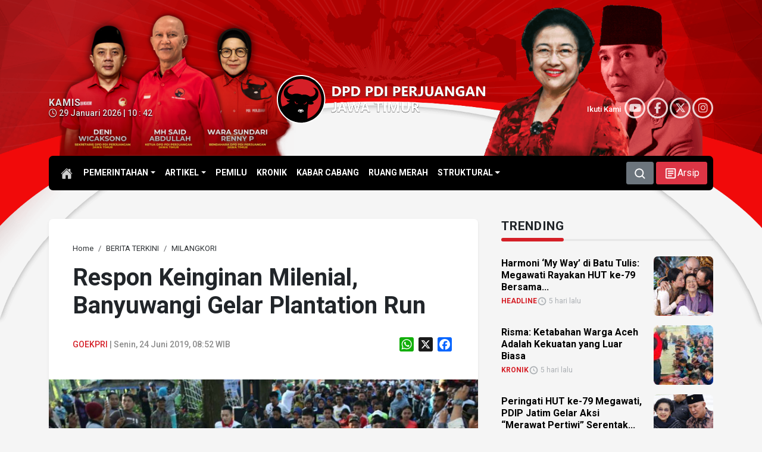

--- FILE ---
content_type: text/html; charset=UTF-8
request_url: https://pdiperjuangan-jatim.com/respon-keinginan-milenial-banyuwangi-gelar-plantation-run/
body_size: 84926
content:
<!DOCTYPE html><html lang="id-ID" itemscope="itemscope" itemtype="https://schema.org/WebPage"><head><meta charset="UTF-8"><meta name="viewport" content="width=device-width, initial-scale=1.0"><title>Respon Keinginan Milenial, Banyuwangi Gelar Plantation Run - DPD PDI Perjuangan Jawa Timur</title><style>img:is([sizes="auto" i], [sizes^="auto," i]) { contain-intrinsic-size: 3000px 1500px }</style><meta http-equiv="refresh" content="900" /><meta name="robots" content="index,follow" /><meta name="googlebot" content="index,follow" /><link rel='dns-prefetch' href='//static.addtoany.com' /><meta name="description" content="BANYUWANGI – Ribuan pelajar dan peserta umum sangat antusias mengikuti event sporttourism Banyuwangi Gombengsari Plantation Run 2019, Minggu (23/6/2019). Kompetisi lari yang menyuguhkan trek perkebunan tersebut mengambil start di kawasan Wana Wisata Sumbermanis, Desa Gombengsari, Kecamatan Kalipuro. Rute yang harus ditempuh berjarak 5 kilometer dengan medan menantang. Mereka berlari menembus hutan Gombengsari dan menyusuri rapatnya [&hellip;]" /><meta name="keywords" content="" /><meta property="og:type" content="article" /><meta property="og:title" content="Respon Keinginan Milenial, Banyuwangi Gelar Plantation Run - DPD PDI Perjuangan Jawa Timur" /><meta property="og:description" content="BANYUWANGI – Ribuan pelajar dan peserta umum sangat antusias mengikuti event sporttourism Banyuwangi Gombengsari Plantation Run 2019, Minggu (23/6/2019). Kompetisi lari yang menyuguhkan trek perkebunan tersebut mengambil start di kawasan Wana Wisata Sumbermanis, Desa Gombengsari, Kecamatan Kalipuro. Rute yang harus ditempuh berjarak 5 kilometer dengan medan menantang. Mereka berlari menembus hutan Gombengsari dan menyusuri rapatnya [&hellip;]" /><meta property="og:url" content="https://pdiperjuangan-jatim.com/respon-keinginan-milenial-banyuwangi-gelar-plantation-run/" /><meta property="og:image" content="https://pdiperjuangan-jatim.com/wp-content/uploads/2019/06/pdip-jatim-plantation-run.jpg" /><meta property="og:image:secure_url" content="https://pdiperjuangan-jatim.com/wp-content/uploads/2019/06/pdip-jatim-plantation-run.jpg" /><meta property="og:image:width" content="700" /><meta property="og:image:height" content="393" /><meta property="og:site_name" content="DPD PDI Perjuangan Jawa Timur" /><meta name="twitter:card" content="summary_large_image" /><meta name="twitter:site" content="@PDIP_JATIM" /><meta name="twitter:creator" content="@PDIP_JATIM" /><meta name="twitter:title" content="Respon Keinginan Milenial, Banyuwangi Gelar Plantation Run - DPD PDI Perjuangan Jawa Timur" /><meta name="twitter:description" content="BANYUWANGI – Ribuan pelajar dan peserta umum sangat antusias mengikuti event sporttourism Banyuwangi Gombengsari Plantation Run 2019, Minggu (23/6/2019). Kompetisi lari yang menyuguhkan trek perkebunan tersebut mengambil start di kawasan Wana Wisata Sumbermanis, Desa Gombengsari, Kecamatan Kalipuro. Rute yang harus ditempuh berjarak 5 kilometer dengan medan menantang. Mereka berlari menembus hutan Gombengsari dan menyusuri rapatnya [&hellip;]" /><meta name="twitter:image" content="https://pdiperjuangan-jatim.com/wp-content/uploads/2019/06/pdip-jatim-plantation-run.jpg" /><link rel='stylesheet' id='glightbox-css-css' href='https://pdiperjuangan-jatim.com/assets/glightbox/glightbox.css?ver=6.8.3' type='text/css' media='all' /><link rel='stylesheet' id='addtoany-css' href='https://pdiperjuangan-jatim.com/wp-content/plugins/add-to-any/addtoany.min.css?ver=1.16' type='text/css' media='all' /><style id='addtoany-inline-css' type='text/css'>
.addtoany_content { text-align:right; }
</style><script type="text/javascript" id="addtoany-core-js-before">
/* <![CDATA[ */
window.a2a_config=window.a2a_config||{};a2a_config.callbacks=[];a2a_config.overlays=[];a2a_config.templates={};a2a_localize = {
	Share: "Share",
	Save: "Save",
	Subscribe: "Subscribe",
	Email: "Email",
	Bookmark: "Bookmark",
	ShowAll: "Show all",
	ShowLess: "Show less",
	FindServices: "Find service(s)",
	FindAnyServiceToAddTo: "Instantly find any service to add to",
	PoweredBy: "Powered by",
	ShareViaEmail: "Share via email",
	SubscribeViaEmail: "Subscribe via email",
	BookmarkInYourBrowser: "Bookmark in your browser",
	BookmarkInstructions: "Press Ctrl+D or \u2318+D to bookmark this page",
	AddToYourFavorites: "Add to your favorites",
	SendFromWebOrProgram: "Send from any email address or email program",
	EmailProgram: "Email program",
	More: "More&#8230;",
	ThanksForSharing: "Thanks for sharing!",
	ThanksForFollowing: "Thanks for following!"
};
/* ]]> */
</script><script type="text/javascript" defer src="https://static.addtoany.com/menu/page.js" id="addtoany-core-js"></script><script type="text/javascript" src="https://pdiperjuangan-jatim.com/wp-includes/js/jquery/jquery.min.js?ver=3.7.1" id="jquery-core-js"></script><script type="text/javascript" src="https://pdiperjuangan-jatim.com/wp-includes/js/jquery/jquery-migrate.min.js?ver=3.4.1" id="jquery-migrate-js"></script><script type="text/javascript" defer src="https://pdiperjuangan-jatim.com/wp-content/plugins/add-to-any/addtoany.min.js?ver=1.1" id="addtoany-jquery-js"></script><link rel="canonical" href="https://pdiperjuangan-jatim.com/respon-keinginan-milenial-banyuwangi-gelar-plantation-run/" /><link rel='shortlink' href='https://pdiperjuangan-jatim.com/?p=26549' /><style type="text/css">
        /* General Calendar Table Styling */
        .satej_it_com_ajax-calendar {
            position: relative;
            width: 100%;
            border-collapse: collapse; /* Ensure borders are collapsed */
            border-radius: 8px; /* Rounded corners for the whole table */
            overflow: hidden; /* Ensures border-radius applies to content */
            box-shadow: 0 4px 12px rgba(0, 0, 0, 0.1); /* Subtle shadow for depth */
            background-color: #ffffff; /* White background for the calendar body */
            table-layout: fixed; /* Crucial for equal column widths */
        }

        /* Table Headers (Weekdays) */
        .satej_it_com_ajax-calendar th {
            background-color: #2cb2bc; /* Consistent background */
            color: #FFFFFF;
            font-weight: 600; /* Slightly bolder for emphasis */
            padding: 10px 5px; /* Increased padding for better spacing */
            text-align: center;
            font-size: 15px; /* Slightly adjusted font size */
            text-transform: uppercase; /* Make weekdays uppercase */
            letter-spacing: 0.5px;
            width: calc(100% / 7); /* Distribute width equally among 7 columns */
        }

        /* Specific top-left and top-right th for rounded corners */
        .satej_it_com_ajax-calendar thead tr:first-child th:first-child {
            border-top-left-radius: 8px;
        }
        .satej_it_com_ajax-calendar thead tr:first-child th:last-child {
            border-top-right-radius: 8px;
        }

        /* Table Cells (Days) */
        .satej_it_com_ajax-calendar td {
            border: 1px solid #e0e0e0; /* Lighter border color */
            padding: 0; /* Remove default padding from td, let inner elements handle it */
            vertical-align: middle; /* Vertically center content */
            height: 50px; /* Give cells a consistent height */
        }

        /* Links for days with posts */
        .satej_it_com_ajax-calendar tbody td a.has-post {
            background-color: #DC3545; /* A slightly brighter green */
            color: #FFFFFF;
            display: flex; /* Keep flex for inner centering */
            align-items: center; /* Vertically center content */
            justify-content: center; /* Horizontally center content */
            padding: 6px 0;
            width: 100%;
            height: 100%; /* Make the link fill the cell */
            text-decoration: none; /* Remove underline */
            font-weight: bold;
            transition: background-color 0.2s ease-in-out; /* Smooth transition on hover */
        }

        .satej_it_com_ajax-calendar tbody td a.has-post:hover {
            background-color: #BB2D3B !important; /* Darker green on hover */
        }

        /* Spans for days without posts */
        .satej_it_com_ajax-calendar span.no-post {
            display: flex; /* Keep flex for inner centering */
            align-items: center; /* Vertically center content */
            justify-content: center; /* Horizontally center content */
            padding: 6px 0;
            width: 100%;
            height: 100%; /* Make the span fill the cell */
            color: #555555; /* Softer text color for days without posts */
        }

        /* Padding cells (empty cells) */
        .satej_it_com_ajax-calendar .pad {
            background-color: #f9f9f9; /* Slightly different background for padding cells */
        }

        /* Today's Date Styling */
        .satej_it_com_ajax-calendar td.today {
            border: 2px solid #2cb2bc; /* More prominent border for today */
        }

        .satej_it_com_ajax-calendar td.today a,
        .satej_it_com_ajax-calendar td.today span {
            background-color: #2cb2bc !important; /* Keep important to override other backgrounds */
            color: #FFFFFF;
            font-weight: bold;
        }

        /* Navigation (Top) */
        .satej_it_com_ajax-calendar .calendar-nav-top {
            background-color: #2cb2bc; /* Consistent background */
            padding: 10px 0; /* Add padding */
            border-bottom: 1px solid #259fa8; /* Subtle separator */
        }

        .satej_it_com_ajax-calendar .calendar-nav-top div {
            display: flex;
            justify-content: space-between; /* Changed to space-between for better distribution */
            align-items: center;
            padding: 0 15px; /* Add horizontal padding inside the nav */
        }

        .satej_it_com_ajax-calendar .calendar-nav-top a {
            color: #FFFFFF;
            font-size: 20px; /* Slightly smaller for better balance */
            text-decoration: none;
            padding: 5px 10px;
            border-radius: 4px;
            transition: background-color 0.2s ease-in-out;
        }

        .satej_it_com_ajax-calendar .calendar-nav-top a:hover {
            background-color: rgba(255, 255, 255, 0.2); /* Subtle hover effect */
        }

        .satej_it_com_ajax-calendar .calendar-nav-top .current-month-link {
            font-size: 22px; /* Emphasize current month */
            font-weight: bold;
            color: #FFFFFF;
            text-decoration: none;
            cursor: pointer; /* Indicate it's clickable */
        }

        /* Navigation (Bottom) */
        .satej_it_com_ajax-calendar tfoot td {
            border: none; /* Remove borders from footer cells */
            padding: 0; /* Remove default padding */
        }

        .satej_it_com_ajax-calendar tfoot td a {
            background-color: #000000 !important; /* Consistent background */
            color: #FFFFFF;
            display: block;
            padding: 10px 0; /* More padding for better touch targets */
            width: 100% !important;
            text-decoration: none;
            font-weight: bold;
            transition: background-color 0.2s ease-in-out;
        }

        .satej_it_com_ajax-calendar tfoot td a:hover {
            background-color: #BB2D3B !important; /* Slightly darker on hover */
        }

        .satej_it_com_ajax-calendar tfoot .nav-prev {
            text-align: left;
            border-bottom-left-radius: 8px; /* Rounded corner */
            overflow: hidden; /* Ensure radius applies */
        }

        .satej_it_com_ajax-calendar tfoot .nav-next {
            text-align: right;
            border-bottom-right-radius: 8px; /* Rounded corner */
            overflow: hidden; /* Ensure radius applies */
        }

        .satej_it_com_ajax-calendar tfoot .nav-prev a {
            padding-left: 15px; /* Adjust padding for text alignment */
        }

        .satej_it_com_ajax-calendar tfoot .nav-next a {
            padding-right: 15px; /* Adjust padding for text alignment */
        }


        /* Dropdown Selectors */
        #ajax_ac_widget .select_ca {
            margin-bottom: 10px; /* Add some space below dropdowns */
            display: flex; /* Use flexbox for better alignment of dropdowns */
            justify-content: space-between; /* Distribute items */
            gap: 10px; /* Space between dropdowns */
            flex-wrap: wrap; /* Allow wrapping on small screens */
        }

        #ajax_ac_widget #my_month,
        #ajax_ac_widget #my_year {
            /* Remove floats as flexbox is used on parent */
            float: none;
            flex-grow: 1; /* Allow dropdowns to grow and fill space */
            padding: 8px 12px;
            border: 1px solid #ccc;
            border-radius: 5px;
            background-color: #f9f9f9;
            font-size: 16px;
            cursor: pointer;
            -webkit-appearance: none; /* Remove default dropdown arrow */
            -moz-appearance: none;
            appearance: none;
            background-image: url('data:image/svg+xml;charset=US-ASCII,%3Csvg%20xmlns%3D%22http%3A%2F%2Fwww.w3.org%2F2000%2Fsvg%22%20width%3D%22292.4%22%20height%3D%22292.4%22%3E%3Cpath%20fill%3D%22%23000%22%20d%3D%22M287%2C114.7L158.4%2C243.3c-2.8%2C2.8-6.1%2C4.2-9.5%2C4.2s-6.7-1.4-9.5-4.2L5.4%2C114.7C2.6%2C111.9%2C1.2%2C108.6%2C1.2%2C105.2s1.4-6.7%2C4.2-9.5l14.7-14.7c2.8-2.8%2C6.1-4.2%2C9.5-4.2s6.7%2C1.4%2C9.5%2C4.2l111.2%2C111.2L253.3%2C81c2.8-2.8%2C6.1-4.2%2C9.5-4.2s6.7%2C1.4%2C9.5%2C4.2l14.7%2C14.7c2.8%2C2.8%2C4.2%2C6.1%2C4.2%2C9.5S289.8%2C111.9%2C287%2C114.7z%22%2F%3E%3C%2Fsvg%3E');
            background-repeat: no-repeat;
            background-position: right 10px center;
            background-size: 12px;
            padding-right: 30px; /* Make space for the custom arrow */
        }

        /* Clearfix for floats (if still needed, though flexbox mitigates) */
        .clear {
            clear: both;
        }

        /* Loading Indicator */
        .aj-loging {
            position: absolute;
            top: 0; /* Cover the whole calendar area */
            left: 0;
            width: 100%;
            height: 100%;
            background-color: rgba(255, 255, 255, 0.7); /* Semi-transparent white overlay */
            display: flex; /* Use flexbox to center content */
            align-items: center;
            justify-content: center;
            z-index: 10; /* Ensure it's on top */
            border-radius: 8px; /* Match calendar border-radius */
        }

        .aj-loging img {
            max-width: 50px; /* Adjust size of loading GIF */
            max-height: 50px;
        }
    </style><script type="application/ld+json">
        {
            "@context": "https://schema.org",
            "@type": "NewsArticle",
            "headline": "Respon Keinginan Milenial, Banyuwangi Gelar Plantation Run",
            "datePublished": "2019-06-24",
            "dateModified": "2019-06-24",
            "description": "BANYUWANGI – Ribuan pelajar dan peserta umum sangat antusias mengikuti event sporttourism Banyuwangi Gombengsari Plantation Run 2019, Minggu (23/6/2019). Kompetisi lari yang menyuguhkan trek perkebunan tersebut mengambil start di kawasan Wana Wisata Sumbermanis, Desa Gombengsari, Kecamatan Kalipuro. Rute yang harus ditempuh berjarak 5 kilometer dengan medan menantang. Mereka berlari menembus hutan Gombengsari dan menyusuri rapatnya [&hellip;]",
            "image": {
                "@type": "ImageObject",
                "url": "https://pdiperjuangan-jatim.com/wp-content/uploads/2019/06/pdip-jatim-plantation-run.jpg",
                "width": 700,
                "height": 393
            },
            "author": {
                "@type": "Person",
                "name": ""
            },
            "publisher": {
                "@type": "Organization",
                "name": "PDI Perjuangan Jatim",
                "logo": {
                    "@type": "ImageObject",
                    "url": "https://pdiperjuangan-jatim.com/assets/citra/PDI_Perjuangan.png"
                }
            },
            "mainEntityOfPage": {
                "@type": "WebPage",
                "@id": "https://pdiperjuangan-jatim.com/respon-keinginan-milenial-banyuwangi-gelar-plantation-run/"
            }
        }
        </script><link rel="icon" href="https://pdiperjuangan-jatim.com/wp-content/uploads/2024/05/cropped-pdiperjuangan-32x32.png" sizes="32x32" /><link rel="icon" href="https://pdiperjuangan-jatim.com/wp-content/uploads/2024/05/cropped-pdiperjuangan-192x192.png" sizes="192x192" /><link rel="apple-touch-icon" href="https://pdiperjuangan-jatim.com/wp-content/uploads/2024/05/cropped-pdiperjuangan-180x180.png" /><meta name="msapplication-TileImage" content="https://pdiperjuangan-jatim.com/wp-content/uploads/2024/05/cropped-pdiperjuangan-270x270.png" /><link type="text/css" rel="stylesheet" href="https://cdn.jsdelivr.net/npm/bootstrap@5.3.2/dist/css/bootstrap.min.css" /><link rel="stylesheet" href="https://cdnjs.cloudflare.com/ajax/libs/font-awesome/6.5.2/css/all.css"><link rel="preconnect" href="https://fonts.googleapis.com"><link rel="preconnect" href="https://fonts.gstatic.com" crossorigin><link href="https://fonts.googleapis.com/css2?family=Roboto:ital,wght@0,100;0,300;0,400;0,500;0,700;0,900;1,100;1,300;1,400;1,500;1,700;1,900&display=swap" rel="stylesheet"><link type="text/css" rel="stylesheet" href="https://pdiperjuangan-jatim.com/assets/css/mod.css" /><link rel="canonical" href="https://pdiperjuangan-jatim.com/"/></head><body id="home" class="wp-singular post-template-default single single-post postid-26549 single-format-standard wp-theme-mboh my-class"><script>
    !(function () {
        var time = new Date().getTime();
        $(document.body).bind('mousemove keypress', function(e) {
            time = new Date().getTime();
        });
        function refresh() {
            if (new Date().getTime() - time >= 900000) {
                window.location.reload(true);
            } else {
                setTimeout(refresh, 10000);
            }
        }
        setTimeout(refresh, 10000);
    })();
</script><div id="s-header" class="d-none d-md-block"><nav class="navbar navbar-expand-md d-flex flex-wrap align-items-center justify-content-center habang"><div class="container"><a href="https://pdiperjuangan-jatim.com" class="d-inline-flex"><h1 class="logo mb-md-0"><img src="https://pdiperjuangan-jatim.com/assets/citra/logo-DPDPDIPJatim.svg" alt="DPD PDIP Perjuangan Jawa Timur"></h1></a><ul id="menu-kategori" class="nav col-md-auto justify-content-center mb-md-0 navbar-nav" itemscope itemtype="http://www.schema.org/SiteNavigationElement"><li id="menu-item-109420" class="menu-item menu-item-type-custom menu-item-object-custom menu-item-home menu-item-has-children dropdown menu-item-109420 nav-item"><a href="#" aria-expanded="false" class="dropdown-toggle nav-link" id="menu-item-dropdown-109420" data-bs-toggle="dropdown"><span itemprop="name">PEMERINTAHAN</span></a><ul class="dropdown-menu" aria-labelledby="menu-item-dropdown-109420"><li id="menu-item-35531" class="menu-item menu-item-type-taxonomy menu-item-object-category menu-item-35531 nav-item"><a itemprop="url" href="https://pdiperjuangan-jatim.com/category/eksekutif/" class="dropdown-item"><span itemprop="name">EKSEKUTIF</span></a></li><li id="menu-item-35530" class="menu-item menu-item-type-taxonomy menu-item-object-category menu-item-35530 nav-item"><a itemprop="url" href="https://pdiperjuangan-jatim.com/category/legislatif/" class="dropdown-item"><span itemprop="name">LEGISLATIF</span></a></li></ul></li><li id="menu-item-109421" class="menu-item menu-item-type-custom menu-item-object-custom menu-item-home menu-item-has-children dropdown menu-item-109421 nav-item"><a href="#" aria-expanded="false" class="dropdown-toggle nav-link" id="menu-item-dropdown-109421" data-bs-toggle="dropdown"><span itemprop="name">ARTIKEL</span></a><ul class="dropdown-menu" aria-labelledby="menu-item-dropdown-109421"><li id="menu-item-35533" class="menu-item menu-item-type-taxonomy menu-item-object-category menu-item-35533 nav-item"><a itemprop="url" href="https://pdiperjuangan-jatim.com/category/sementara-itu/" class="dropdown-item"><span itemprop="name">SEMENTARA ITU</span></a></li><li id="menu-item-37024" class="menu-item menu-item-type-taxonomy menu-item-object-category menu-item-37024 nav-item"><a itemprop="url" href="https://pdiperjuangan-jatim.com/category/umkm/" class="dropdown-item"><span itemprop="name">UMKM</span></a></li><li id="menu-item-37023" class="menu-item menu-item-type-taxonomy menu-item-object-category menu-item-37023 nav-item"><a itemprop="url" href="https://pdiperjuangan-jatim.com/category/romantika/" class="dropdown-item"><span itemprop="name">ROMANTIKA</span></a></li></ul></li><li id="menu-item-35532" class="menu-item menu-item-type-taxonomy menu-item-object-category menu-item-35532 nav-item"><a itemprop="url" href="https://pdiperjuangan-jatim.com/category/pemilu/" class="nav-link"><span itemprop="name">PEMILU</span></a></li><li id="menu-item-35529" class="menu-item menu-item-type-taxonomy menu-item-object-category menu-item-35529 nav-item"><a itemprop="url" href="https://pdiperjuangan-jatim.com/category/kronik/" class="nav-link"><span itemprop="name">KRONIK</span></a></li><li id="menu-item-81004" class="menu-item menu-item-type-taxonomy menu-item-object-category menu-item-81004 nav-item"><a itemprop="url" href="https://pdiperjuangan-jatim.com/category/kabar-cabang/" class="nav-link"><span itemprop="name">KABAR CABANG</span></a></li><li id="menu-item-35534" class="menu-item menu-item-type-taxonomy menu-item-object-category menu-item-35534 nav-item"><a itemprop="url" href="https://pdiperjuangan-jatim.com/category/ruang-merah/" class="nav-link"><span itemprop="name">RUANG MERAH</span></a></li><li id="menu-item-110073" class="menu-item menu-item-type-custom menu-item-object-custom menu-item-has-children dropdown menu-item-110073 nav-item"><a href="#" aria-expanded="false" class="dropdown-toggle nav-link" id="menu-item-dropdown-110073" data-bs-toggle="dropdown"><span itemprop="name">STRUKTURAL</span></a><ul class="dropdown-menu" aria-labelledby="menu-item-dropdown-110073"><li id="menu-item-110076" class="menu-item menu-item-type-post_type menu-item-object-page menu-item-110076 nav-item"><a itemprop="url" href="https://pdiperjuangan-jatim.com/struktural/dpp/" class="dropdown-item"><span itemprop="name">DPP</span></a></li><li id="menu-item-110075" class="menu-item menu-item-type-post_type menu-item-object-page menu-item-110075 nav-item"><a itemprop="url" href="https://pdiperjuangan-jatim.com/struktural/dpd/" class="dropdown-item"><span itemprop="name">DPD</span></a></li><li id="menu-item-132845" class="menu-item menu-item-type-post_type menu-item-object-page menu-item-132845 nav-item"><a itemprop="url" href="https://pdiperjuangan-jatim.com/struktural/dpc-page/" class="dropdown-item"><span itemprop="name">DPC</span></a></li></ul></li></ul><div class="text-end"><button type="button" class="btn btn-secondary" data-bs-toggle="modal" data-bs-target="#SearchBox"><svg xmlns="http://www.w3.org/2000/svg" width="20" height="20" viewBox="0 0 16 16"><path fill="currentColor" fill-rule="evenodd" d="M11.5 7a4.5 4.5 0 1 1-9 0a4.5 4.5 0 0 1 9 0m-.82 4.74a6 6 0 1 1 1.06-1.06l2.79 2.79a.75.75 0 1 1-1.06 1.06z" clip-rule="evenodd"/></svg></button><a class="btn btn-danger" href="https://pdiperjuangan-jatim.com/arsip" role="button"><svg xmlns="http://www.w3.org/2000/svg" width="23" height="23" viewBox="0 0 24 24"><path fill="currentColor" d="M19 5v14H5V5h14m0-2H5c-1.1 0-2 .9-2 2v14c0 1.1.9 2 2 2h14c1.1 0 2-.9 2-2V5c0-1.1-.9-2-2-2z"/><path fill="currentColor" d="M14 17H7v-2h7v2zm3-4H7v-2h10v2zm0-4H7V7h10v2z"/></svg><span>Arsip</span></a></div></div></nav></div><div class="maindiv"><div class="header-cover d-none d-md-block"></div><header class="d-none d-md-block"><div class="container"><div class="row flex-nowrap justify-content-between align-items-center"><div class="col-4"><div class="tanggalan"><strong>Kamis</strong><br/><i class='fa-regular fa-clock'></i> 29 Januari 2026 | 10 : 42</div></div><div class="col-4"><a class="d-lg-flex my-3 text-center" href="https://pdiperjuangan-jatim.com"><h1 class="logo-big"><img src="https://pdiperjuangan-jatim.com/assets/citra/logo-DPDPDIPJatim.svg" alt="DPD PDIP Perjuangan Jawa Timur"></h1></a></div><div class="col-4 d-flex justify-content-end align-items-center"><div class="social-subs"> Ikuti Kami <div class="btn-circle"><a href="https://www.youtube.com/@PDIPerjuanganJawaTimur" target="_blank"><i class="fa-brands fa-youtube"></i></a></div><div class="btn-circle"><a href="https://www.facebook.com/PDIPJatim/" target="_blank"><i class="fa-brands fa-facebook-f"></i></a></div><div class="btn-circle"><a href="https://x.com/PDIP_JATIM" target="_blank"><i class="fa-brands fa-x-twitter"></i></a></div><div class="btn-circle"><a href="https://www.instagram.com/pdiperjuanganjatim/" target="_blank"><i class="fa-brands fa-instagram"></i></a></div></div></div></div></div><nav id="topnav" class="navbar navbar-expand-lg" aria-label="main menu"><div class="container"><div class="collapse navbar-collapse col-lg-8 justify-content-lg-centerc" id="main-menu"><a class="link-home" href="https://pdiperjuangan-jatim.com"><svg xmlns="http://www.w3.org/2000/svg" width="20" height="20" viewBox="0 0 512 512"><path fill="currentColor" d="M261.56 101.28a8 8 0 0 0-11.06 0L66.4 277.15a8 8 0 0 0-2.47 5.79L63.9 448a32 32 0 0 0 32 32H192a16 16 0 0 0 16-16V328a8 8 0 0 1 8-8h80a8 8 0 0 1 8 8v136a16 16 0 0 0 16 16h96.06a32 32 0 0 0 32-32V282.94a8 8 0 0 0-2.47-5.79Z"/><path fill="currentColor" d="m490.91 244.15l-74.8-71.56V64a16 16 0 0 0-16-16h-48a16 16 0 0 0-16 16v32l-57.92-55.38C272.77 35.14 264.71 32 256 32c-8.68 0-16.72 3.14-22.14 8.63l-212.7 203.5c-6.22 6-7 15.87-1.34 22.37A16 16 0 0 0 43 267.56L250.5 69.28a8 8 0 0 1 11.06 0l207.52 198.28a16 16 0 0 0 22.59-.44c6.14-6.36 5.63-16.86-.76-22.97Z"/></svg></a><ul id="menu-kategori-1" class="navbar-nav me-auto mb-2 mb-md-0 navbar-nav" itemscope itemtype="http://www.schema.org/SiteNavigationElement"><li class="menu-item menu-item-type-custom menu-item-object-custom menu-item-home menu-item-has-children dropdown menu-item-109420 nav-item"><a href="#" aria-expanded="false" class="dropdown-toggle nav-link" id="menu-item-dropdown-109420" data-bs-toggle="dropdown"><span itemprop="name">PEMERINTAHAN</span></a><ul class="dropdown-menu" aria-labelledby="menu-item-dropdown-109420"><li class="menu-item menu-item-type-taxonomy menu-item-object-category menu-item-35531 nav-item"><a itemprop="url" href="https://pdiperjuangan-jatim.com/category/eksekutif/" class="dropdown-item"><span itemprop="name">EKSEKUTIF</span></a></li><li class="menu-item menu-item-type-taxonomy menu-item-object-category menu-item-35530 nav-item"><a itemprop="url" href="https://pdiperjuangan-jatim.com/category/legislatif/" class="dropdown-item"><span itemprop="name">LEGISLATIF</span></a></li></ul></li><li class="menu-item menu-item-type-custom menu-item-object-custom menu-item-home menu-item-has-children dropdown menu-item-109421 nav-item"><a href="#" aria-expanded="false" class="dropdown-toggle nav-link" id="menu-item-dropdown-109421" data-bs-toggle="dropdown"><span itemprop="name">ARTIKEL</span></a><ul class="dropdown-menu" aria-labelledby="menu-item-dropdown-109421"><li class="menu-item menu-item-type-taxonomy menu-item-object-category menu-item-35533 nav-item"><a itemprop="url" href="https://pdiperjuangan-jatim.com/category/sementara-itu/" class="dropdown-item"><span itemprop="name">SEMENTARA ITU</span></a></li><li class="menu-item menu-item-type-taxonomy menu-item-object-category menu-item-37024 nav-item"><a itemprop="url" href="https://pdiperjuangan-jatim.com/category/umkm/" class="dropdown-item"><span itemprop="name">UMKM</span></a></li><li class="menu-item menu-item-type-taxonomy menu-item-object-category menu-item-37023 nav-item"><a itemprop="url" href="https://pdiperjuangan-jatim.com/category/romantika/" class="dropdown-item"><span itemprop="name">ROMANTIKA</span></a></li></ul></li><li class="menu-item menu-item-type-taxonomy menu-item-object-category menu-item-35532 nav-item"><a itemprop="url" href="https://pdiperjuangan-jatim.com/category/pemilu/" class="nav-link"><span itemprop="name">PEMILU</span></a></li><li class="menu-item menu-item-type-taxonomy menu-item-object-category menu-item-35529 nav-item"><a itemprop="url" href="https://pdiperjuangan-jatim.com/category/kronik/" class="nav-link"><span itemprop="name">KRONIK</span></a></li><li class="menu-item menu-item-type-taxonomy menu-item-object-category menu-item-81004 nav-item"><a itemprop="url" href="https://pdiperjuangan-jatim.com/category/kabar-cabang/" class="nav-link"><span itemprop="name">KABAR CABANG</span></a></li><li class="menu-item menu-item-type-taxonomy menu-item-object-category menu-item-35534 nav-item"><a itemprop="url" href="https://pdiperjuangan-jatim.com/category/ruang-merah/" class="nav-link"><span itemprop="name">RUANG MERAH</span></a></li><li class="menu-item menu-item-type-custom menu-item-object-custom menu-item-has-children dropdown menu-item-110073 nav-item"><a href="#" aria-expanded="false" class="dropdown-toggle nav-link" id="menu-item-dropdown-110073" data-bs-toggle="dropdown"><span itemprop="name">STRUKTURAL</span></a><ul class="dropdown-menu" aria-labelledby="menu-item-dropdown-110073"><li class="menu-item menu-item-type-post_type menu-item-object-page menu-item-110076 nav-item"><a itemprop="url" href="https://pdiperjuangan-jatim.com/struktural/dpp/" class="dropdown-item"><span itemprop="name">DPP</span></a></li><li class="menu-item menu-item-type-post_type menu-item-object-page menu-item-110075 nav-item"><a itemprop="url" href="https://pdiperjuangan-jatim.com/struktural/dpd/" class="dropdown-item"><span itemprop="name">DPD</span></a></li><li class="menu-item menu-item-type-post_type menu-item-object-page menu-item-132845 nav-item"><a itemprop="url" href="https://pdiperjuangan-jatim.com/struktural/dpc-page/" class="dropdown-item"><span itemprop="name">DPC</span></a></li></ul></li></ul><button type="button" class="btn btn-secondary" data-bs-toggle="modal" data-bs-target="#SearchBox"><svg xmlns="http://www.w3.org/2000/svg" width="20" height="20" viewBox="0 0 16 16"><path fill="currentColor" fill-rule="evenodd" d="M11.5 7a4.5 4.5 0 1 1-9 0a4.5 4.5 0 0 1 9 0m-.82 4.74a6 6 0 1 1 1.06-1.06l2.79 2.79a.75.75 0 1 1-1.06 1.06z" clip-rule="evenodd"/></svg></button><a class="btn btn-danger ms-1" href="https://pdiperjuangan-jatim.com/arsip" role="button"><svg xmlns="http://www.w3.org/2000/svg" width="23" height="23" viewBox="0 0 24 24"><path fill="currentColor" d="M19 5v14H5V5h14m0-2H5c-1.1 0-2 .9-2 2v14c0 1.1.9 2 2 2h14c1.1 0 2-.9 2-2V5c0-1.1-.9-2-2-2z"/><path fill="currentColor" d="M14 17H7v-2h7v2zm3-4H7v-2h10v2zm0-4H7V7h10v2z"/></svg><span>Arsip</span></a></div></div></nav></header><div class="sticky-top d-block d-sm-none"><nav class="navbar habang d-flex flex-wrap"><div class="container-fluid"><div class="me-auto"><a class="navbar-brand" href="https://pdiperjuangan-jatim.com"><img class="Mlogo" src="https://pdiperjuangan-jatim.com/assets/citra/logo-DPDPDIPJatim.svg" alt="DPD PDIP Perjuangan Jawa Timur"></a></div><div class="justify-content-end list-unstyled d-flex"><button type="button" class="navbar-toggler text-white border-0 p-0" data-bs-toggle="modal" data-bs-target="#SearchBox"><svg xmlns="http://www.w3.org/2000/svg" width="20" height="20" viewBox="0 0 16 16"><path fill="currentColor" fill-rule="evenodd" d="M11.5 7a4.5 4.5 0 1 1-9 0a4.5 4.5 0 0 1 9 0m-.82 4.74a6 6 0 1 1 1.06-1.06l2.79 2.79a.75.75 0 1 1-1.06 1.06z" clip-rule="evenodd"/></svg></button><button type="button" class="navbar-toggler text-white border-0 p-0 mx-2"><a class="text-white" href="https://pdiperjuangan-jatim.com/arsip"><svg xmlns="http://www.w3.org/2000/svg" width="23" height="23" viewBox="0 0 24 24"><path fill="currentColor" d="M19 5v14H5V5h14m0-2H5c-1.1 0-2 .9-2 2v14c0 1.1.9 2 2 2h14c1.1 0 2-.9 2-2V5c0-1.1-.9-2-2-2z"/><path fill="currentColor" d="M14 17H7v-2h7v2zm3-4H7v-2h10v2zm0-4H7V7h10v2z"/></svg></a></button><button type="button" class="navbar-toggler text-white border-0 p-0" data-bs-toggle="offcanvas" data-bs-target="#MenuMobile" aria-controls="offcanvasRight"><svg xmlns="http://www.w3.org/2000/svg" width="23" height="23" viewBox="0 0 16 16"><path fill="currentColor" fill-rule="evenodd" d="M1.25 3.25A.75.75 0 0 1 2 2.5h12A.75.75 0 0 1 14 4H2a.75.75 0 0 1-.75-.75m0 4.75A.75.75 0 0 1 2 7.25h12a.75.75 0 0 1 0 1.5H2A.75.75 0 0 1 1.25 8M2 12a.75.75 0 0 0 0 1.5h12a.75.75 0 0 0 0-1.5z" clip-rule="evenodd"/></svg></button></div></div></nav></div><div class="offcanvas offcanvas-end habang" tabindex="-1" id="MenuMobile" aria-labelledby="offcanvasRightLabel"><div class="offcanvas-header"><h5 class="offcanvas-title" id="offcanvasRightLabel"><a class="navbar-brand" href="https://pdiperjuangan-jatim.com"><img src="https://pdiperjuangan-jatim.com/assets/citra/logo-DPDPDIPJatim.svg" alt="DPD PDIP Perjuangan Jawa Timur"></a></h5><button type="button" class="btn text-white Mclose" data-bs-dismiss="offcanvas" aria-label="Close"><svg xmlns="http://www.w3.org/2000/svg" width="23" height="23" viewBox="0 0 16 16"><path fill="currentColor" fill-rule="evenodd" d="M8 15A7 7 0 1 0 8 1a7 7 0 0 0 0 14M6.53 5.47a.75.75 0 0 0-1.06 1.06L6.94 8L5.47 9.47a.75.75 0 1 0 1.06 1.06L8 9.06l1.47 1.47a.75.75 0 1 0 1.06-1.06L9.06 8l1.47-1.47a.75.75 0 1 0-1.06-1.06L8 6.94z" clip-rule="evenodd"/></svg></button></div><div class="offcanvas-body"><ul id="menu-mobile" class="nav col-md-auto justify-content-center mb-md-0 navbar-nav" itemscope itemtype="http://www.schema.org/SiteNavigationElement"><li class="menu-item menu-item-type-custom menu-item-object-custom menu-item-home menu-item-has-children dropdown menu-item-109420 nav-item"><a href="#" aria-expanded="false" class="dropdown-toggle nav-link" id="menu-item-dropdown-109420" data-bs-toggle="dropdown"><span itemprop="name">PEMERINTAHAN</span></a><ul class="dropdown-menu" aria-labelledby="menu-item-dropdown-109420"><li class="menu-item menu-item-type-taxonomy menu-item-object-category menu-item-35531 nav-item"><a itemprop="url" href="https://pdiperjuangan-jatim.com/category/eksekutif/" class="dropdown-item"><span itemprop="name">EKSEKUTIF</span></a></li><li class="menu-item menu-item-type-taxonomy menu-item-object-category menu-item-35530 nav-item"><a itemprop="url" href="https://pdiperjuangan-jatim.com/category/legislatif/" class="dropdown-item"><span itemprop="name">LEGISLATIF</span></a></li></ul></li><li class="menu-item menu-item-type-custom menu-item-object-custom menu-item-home menu-item-has-children dropdown menu-item-109421 nav-item"><a href="#" aria-expanded="false" class="dropdown-toggle nav-link" id="menu-item-dropdown-109421" data-bs-toggle="dropdown"><span itemprop="name">ARTIKEL</span></a><ul class="dropdown-menu" aria-labelledby="menu-item-dropdown-109421"><li class="menu-item menu-item-type-taxonomy menu-item-object-category menu-item-35533 nav-item"><a itemprop="url" href="https://pdiperjuangan-jatim.com/category/sementara-itu/" class="dropdown-item"><span itemprop="name">SEMENTARA ITU</span></a></li><li class="menu-item menu-item-type-taxonomy menu-item-object-category menu-item-37024 nav-item"><a itemprop="url" href="https://pdiperjuangan-jatim.com/category/umkm/" class="dropdown-item"><span itemprop="name">UMKM</span></a></li><li class="menu-item menu-item-type-taxonomy menu-item-object-category menu-item-37023 nav-item"><a itemprop="url" href="https://pdiperjuangan-jatim.com/category/romantika/" class="dropdown-item"><span itemprop="name">ROMANTIKA</span></a></li></ul></li><li class="menu-item menu-item-type-taxonomy menu-item-object-category menu-item-35532 nav-item"><a itemprop="url" href="https://pdiperjuangan-jatim.com/category/pemilu/" class="nav-link"><span itemprop="name">PEMILU</span></a></li><li class="menu-item menu-item-type-taxonomy menu-item-object-category menu-item-35529 nav-item"><a itemprop="url" href="https://pdiperjuangan-jatim.com/category/kronik/" class="nav-link"><span itemprop="name">KRONIK</span></a></li><li class="menu-item menu-item-type-taxonomy menu-item-object-category menu-item-81004 nav-item"><a itemprop="url" href="https://pdiperjuangan-jatim.com/category/kabar-cabang/" class="nav-link"><span itemprop="name">KABAR CABANG</span></a></li><li class="menu-item menu-item-type-taxonomy menu-item-object-category menu-item-35534 nav-item"><a itemprop="url" href="https://pdiperjuangan-jatim.com/category/ruang-merah/" class="nav-link"><span itemprop="name">RUANG MERAH</span></a></li><li class="menu-item menu-item-type-custom menu-item-object-custom menu-item-has-children dropdown menu-item-110073 nav-item"><a href="#" aria-expanded="false" class="dropdown-toggle nav-link" id="menu-item-dropdown-110073" data-bs-toggle="dropdown"><span itemprop="name">STRUKTURAL</span></a><ul class="dropdown-menu" aria-labelledby="menu-item-dropdown-110073"><li class="menu-item menu-item-type-post_type menu-item-object-page menu-item-110076 nav-item"><a itemprop="url" href="https://pdiperjuangan-jatim.com/struktural/dpp/" class="dropdown-item"><span itemprop="name">DPP</span></a></li><li class="menu-item menu-item-type-post_type menu-item-object-page menu-item-110075 nav-item"><a itemprop="url" href="https://pdiperjuangan-jatim.com/struktural/dpd/" class="dropdown-item"><span itemprop="name">DPD</span></a></li><li class="menu-item menu-item-type-post_type menu-item-object-page menu-item-132845 nav-item"><a itemprop="url" href="https://pdiperjuangan-jatim.com/struktural/dpc-page/" class="dropdown-item"><span itemprop="name">DPC</span></a></li></ul></li></ul></div></div><div id="index" class="container"><div class="row"><div class="col col-lg-8"><div class="col-article-single shadow-sm mr-20"><div class="article-content"><ul class="breadcrumb bg-transparent p-0" itemscope="" itemtype="http://schema.org/BreadcrumbList"><li class="breadcrumb-item" itemprop="itemListElement" itemscope="" itemtype="https://schema.org/ListItem"><a itemtype="https://schema.org/Thing" itemprop="item" href="https://pdiperjuangan-jatim.com" desc="home" aria-label="link"><span itemprop="name">Home</span><meta itemprop="position" content="1"></a></li><li class="breadcrumb-item" itemprop="itemListElement" itemscope="" itemtype="https://schema.org/ListItem"><a itemtype="https://schema.org/Thing" itemprop="item" href="https://pdiperjuangan-jatim.com/category/berita-terkini/" desc="https://pdiperjuangan-jatim.com/category/berita-terkini/" aria-label="link"><span itemprop="name">BERITA TERKINI</span><meta itemprop="position" content="2"></a></li><li class="breadcrumb-item" itemprop="itemListElement" itemscope="" itemtype="https://schema.org/ListItem"><a itemtype="https://schema.org/Thing" itemprop="item" href="https://pdiperjuangan-jatim.com/category/milangkori/" desc="https://pdiperjuangan-jatim.com/category/milangkori/" aria-label="link"><span itemprop="name">MILANGKORI</span><meta itemprop="position" content="2"></a></li></ul><h1 class="article-title">Respon Keinginan Milenial, Banyuwangi Gelar Plantation Run</h1><div class="d-flex flex-wrap"><div class="me-auto"><span class="author-date"><a href="https://pdiperjuangan-jatim.com/author/priyanto/" title="Pos-pos oleh Goekpri" rel="author">Goekpri</a> | <time>Senin, 24 Juni 2019, 08:52 WIB</time></span></div><!-- <div class="justify-content-end d-flex"> ShareThis BEGIN <div class="sharethis-inline-share-buttons"></div> ShareThis END </div> --><div class="justify-content-end d-flex"><div class="a2a_kit a2a_kit_size_24 addtoany_list"><a class="a2a_button_whatsapp" href="https://www.addtoany.com/add_to/whatsapp?linkurl=https%3A%2F%2Fpdiperjuangan-jatim.com%2Frespon-keinginan-milenial-banyuwangi-gelar-plantation-run%2F&amp;linkname=Respon%20Keinginan%20Milenial%2C%20Banyuwangi%20Gelar%20Plantation%20Run" title="WhatsApp" rel="nofollow noopener" target="_blank"></a><a class="a2a_button_x" href="https://www.addtoany.com/add_to/x?linkurl=https%3A%2F%2Fpdiperjuangan-jatim.com%2Frespon-keinginan-milenial-banyuwangi-gelar-plantation-run%2F&amp;linkname=Respon%20Keinginan%20Milenial%2C%20Banyuwangi%20Gelar%20Plantation%20Run" title="X" rel="nofollow noopener" target="_blank"></a><a class="a2a_button_facebook" href="https://www.addtoany.com/add_to/facebook?linkurl=https%3A%2F%2Fpdiperjuangan-jatim.com%2Frespon-keinginan-milenial-banyuwangi-gelar-plantation-run%2F&amp;linkname=Respon%20Keinginan%20Milenial%2C%20Banyuwangi%20Gelar%20Plantation%20Run" title="Facebook" rel="nofollow noopener" target="_blank"></a></div></div></div></div><div class="article-photo"><a href="https://pdiperjuangan-jatim.com/wp-content/uploads/2019/06/pdip-jatim-plantation-run.jpg" data-descposition="bottom" class="glightbox" data-glightbox="title: " aria-label="link"><img class="img-fluid w-100" src="https://pdiperjuangan-jatim.com/wp-content/uploads/2019/06/pdip-jatim-plantation-run.jpg" alt="pdip-jatim-plantation-run"></a></div><div class="article-content"><div class="row"><div class="col col-md-12"><!-- <div class="article-wrap mr-20"> --><div class="article-wrap"><figure><img class="img-fluid" src="https://pdiperjuangan-jatim.com/wp-content/uploads/2019/06/pdip-jatim-plantation-run.jpg" alt=""></figure><p><strong>BANYUWANGI </strong>– Ribuan pelajar dan peserta umum sangat antusias mengikuti event sporttourism Banyuwangi Gombengsari Plantation Run 2019, Minggu (23/6/2019). </p><p>Kompetisi lari yang menyuguhkan trek perkebunan
tersebut mengambil start di kawasan Wana Wisata Sumbermanis, Desa Gombengsari,
Kecamatan Kalipuro.</p><p>Rute yang harus ditempuh berjarak 5 kilometer dengan medan
menantang. Mereka berlari menembus hutan Gombengsari dan menyusuri rapatnya
rerimbunan pohon mahoni serta pinus.</p><p>Trek yang harus dilalui naik turun, terjal, berbatu,
terkadang licin, becek dan terhalang akar pohon. Namun udara yang sejuk sangat
membantu peserta menjaga staminanya.</p><p>Bupati Banyuwangi Abdullah Azwar Anas mengatakan,
kompetisi lari ini dibuat untuk merespon keinginan kaum milenial.</p><p>“Ini bagian dari respon kita terhadap keinginan
milenial. Mereka menyukai dua hal, pertama olahraga dan kedua budaya. Karena
itu kita gelar beberapa kegiatan berbasis budaya dan alam, salah satunya Gombengsari
Plantation Run ini,” kata Anas.</p><p>Event ini juga mengakomodir potensi lokal, karena Gombengsari
memiliki potensi lokal yang kuat. Selain alamnya indah, Gombengsari juga
terkenal dengan kopi dam susu kambing ettawa.</p><p>“Berbekal potensi yang kami miliki, Banyuwangi
terus menggarap sporttourisme, olahraga berbalut pariwisata dengan memanfaatkan
kekayaan alam kami. Tahun ini ada 12 event sporttourisme, antara lain yang akan
dihelat dalam waktu dekat adalah Durian Cycling, Savana duathlon, hingga Tour de
Ijen,” ujarnya.</p><p>Dia menyebut, Gombengsari bisa menerapkan pariwisata
berbasis rakyat dan kearifan lokal. Ini akan lebih kuat jika dibanding wisata
buatan yang kadang memaksakan apa yang tidak sesuai dengan tradisi atau pengembangan
masyarakat setempat.</p><figure><img class="img-fluid" src="https://pdiperjuangan-jatim.com/wp-content/uploads/2019/06/pdip-jatim-plantation-run-anas.jpg" alt=""></figure><p>“Kami akan dorong halal friendly tourism yang berbasis plantation tumbuh di tempat ini. Saya senang datang ke sini. Pengembangan kerajinannya juga luar biasa,” tambah Anas.</p><p>Banyuwangi Gombengsari Plantation Run 2019 ini terdiri
dari kategori pelajar SD, SMP dan SMA. Selain itu juga ada kategori umum yang
ikut memeriahkan kompetisi ini.</p><p>Juara kategori SD putra diraih Rizki Sugiarto dari SDN
Bakungan Glagah. Juara SD putri, Dwi Ainun R dari SDN 2 Gumirih, Singojuruh. Di
kategori SMP putra diraih Wahyu Hidayat dari SMP 2 Genteng serta Innes Aditya
dari SMP 2 Banyuwangi di kategori putri.</p><p>Kategori SMA putra dijuarai Anggi F dari SMA Muhamadiyah
2 dan Ernofian dari SMA 2 Genteng di kategori putri. Juara kategori umum putra
diraih oleh Buang dari Kecamatan Kalipuro. Di kategori putri juara diraih Sarah
Adnanova, peserta Bea Siswa Budaya Indonesia (BSBI) asal Cekoslowakia.</p><p>“Saya tidak menyangka bisa menjadi pemenang. Saya
lihat tadi semuanya berlari dengan kencang, terutama anak-anak. Treknya asik,
menantang. Ini pengalaman seru bagi peserta seperti saya, menjajal kompetisi
lari di negeri orang,” ungkap Sarah. (goek)</p><p><strong>BACA ARTIKEL PDI PERJUANGAN JAWA TIMUR LAINNYA DI <a href="https://news.google.com/publications/CAAqNQgKIi9DQklTSFFnTWFoa0tGM0JrYVhCbGNtcDFZVzVuWVc0dGFtRjBhVzB1WTI5dEtBQVAB?ceid=ID:id&oc=3&hl=id&gl=ID" target="_blank" rel="nofollow noopener">GOOGLE NEWS</a></strong></div><div class="tag-article" itemprop="keywords"></div></div><!-- <div class="col-md-1 d-none d-xl-block"><div class="btn-share"><a href="#" class="btn btn-fb mx-2" role="button"><i class="fa-brands fa-facebook-f"></i></a><a href="#" class="btn btn-xtwitter mx-2" role="button"><i class="fa-brands fa-x-twitter"></i></a><a href="#" class="btn btn-wa mx-2" role="button"><i class="fa-brands fa-whatsapp"></i></a><a href="#" class="btn btn-linkedin mx-2" role="button"><i class="fa-brands fa-linkedin-in"></i></a><a href="#" class="btn btn-telegram mx-2" role="button"><i class="fa-brands fa-telegram"></i></a><a href="#" class="btn btn-pinterest mx-2" role="button"><i class="fa-brands fa-pinterest"></i></a></div></div> --></div></div></div><div class="text-white habang rounded-7 shadow-sm overflow pdx-25 mr-20"><div class="row g-2"><div class="medsos-head">Ikuti Media Sosial PDI Perjuangan Jatim</div><div class="col-lg-2 col-6 medsos fb-box"><a href="https://www.facebook.com/PDIPJatim/" target="_blank"><svg xmlns="http://www.w3.org/2000/svg" width="30" height="30" viewBox="0 0 24 24"><path fill="currentColor" d="M17.234 2.25H6.744a4.51 4.51 0 0 0-3.198 1.33A4.47 4.47 0 0 0 2.25 6.778v10.444a4.455 4.455 0 0 0 1.296 3.198a4.494 4.494 0 0 0 3.197 1.33h4.763v-6.966h-1.82a.428.428 0 0 1-.427-.425v-2.236a.435.435 0 0 1 .438-.436h1.809v-2.18a3.54 3.54 0 0 1 .996-2.826a3.573 3.573 0 0 1 2.811-1.065h1.854a.428.428 0 0 1 .427.436v1.89a.424.424 0 0 1-.427.424h-1.123c-1.236 0-1.472.582-1.472 1.431v1.879h2.696a.428.428 0 0 1 .427.48l-.27 2.237a.424.424 0 0 1-.427.38h-2.415v6.966h2.674a4.509 4.509 0 0 0 3.197-1.33a4.471 4.471 0 0 0 1.296-3.199V6.778a4.453 4.453 0 0 0-1.304-3.206a4.494 4.494 0 0 0-3.212-1.322"/></svg><span>PDIPJatim</span></a></div><div class="col-lg-3 col-6 medsos ig-box"><a href="https://www.instagram.com/pdiperjuanganjatim/" target="_blank"><svg xmlns="http://www.w3.org/2000/svg" width="30" height="30" viewBox="0 0 24 24"><path fill="currentColor" d="M13.823 12.234c-.016.35-.13.688-.331.975a1.697 1.697 0 0 1-.829.643a1.765 1.765 0 0 1-1.053.088a1.803 1.803 0 0 1-.926-.516a1.892 1.892 0 0 1-.468-.976a1.755 1.755 0 0 1 .127-1.043c.144-.327.38-.606.682-.8c.307-.19.662-.291 1.024-.292c.477.026.926.232 1.258.575a1.853 1.853 0 0 1 .516 1.346"/><path fill="currentColor" d="M17.265 8.002a2.263 2.263 0 0 0-1.248-1.248a2.564 2.564 0 0 0-.887-.175H8.968A2.31 2.31 0 0 0 6.667 8.88v6.279a2.292 2.292 0 0 0 .682 1.628a2.32 2.32 0 0 0 1.619.673h6.162a2.32 2.32 0 0 0 2.123-1.419a2.3 2.3 0 0 0 .178-.882v-6.27a2.553 2.553 0 0 0-.166-.887m-2.437 5.441a2.926 2.926 0 0 1-.644.975c-.28.283-.611.51-.975.673a3.129 3.129 0 0 1-2.486-.028a3.08 3.08 0 0 1-1.765-3.365a3.22 3.22 0 0 1 .829-1.59a3.11 3.11 0 0 1 3.354-.692c.567.23 1.05.628 1.384 1.141a3.03 3.03 0 0 1 .527 1.677c.014.415-.063.827-.224 1.209M15.9 8.626a.555.555 0 1 1-1.102 0a.557.557 0 1 1 1.102 0"/><path fill="currentColor" d="M16.875 2.25h-9.75A4.875 4.875 0 0 0 2.25 7.125v9.75a4.875 4.875 0 0 0 4.875 4.875h9.75a4.875 4.875 0 0 0 4.875-4.875v-9.75a4.875 4.875 0 0 0-4.875-4.875m2.067 12.812c.01.51-.087 1.019-.283 1.491a3.9 3.9 0 0 1-2.096 2.096c-.473.196-.98.292-1.492.283H9.075a3.754 3.754 0 0 1-1.492-.282a4.007 4.007 0 0 1-1.258-.839a3.9 3.9 0 0 1-.838-1.258a3.725 3.725 0 0 1-.312-1.492V9.018a3.754 3.754 0 0 1 .283-1.492A3.9 3.9 0 0 1 7.535 5.41a3.9 3.9 0 0 1 1.54-.263h6.045a3.802 3.802 0 0 1 2.73 1.121c.357.362.641.79.838 1.258c.195.473.292.98.283 1.492z"/></svg><span>pdiperjuanganjatim</span></a></div><div class="col-lg-3 col-6 medsos x-box"><a href="https://x.com/PDIP_JATIM" target="_blank"><svg xmlns="http://www.w3.org/2000/svg" width="30" height="30" viewBox="0 0 24 24"><path fill="currentColor" d="m8.78 6.91l7.68 10.11h-1.19L7.51 6.91z"/><path fill="currentColor" d="M17 2H7a5 5 0 0 0-5 5v10a5 5 0 0 0 5 5h10a5 5 0 0 0 5-5V7a5 5 0 0 0-5-5m-2.32 16.3l-3.38-4.4l-3.88 4.4H5.28l5-5.71L5 5.7h4.43l3.06 4l3.51-4h2.14L13.48 11L19 18.3z"/></svg><span>PDIP_JATIM</span></a></div><div class="col-lg-4 col-6 medsos yt-box"><a href="https://www.youtube.com/@PDIPerjuanganJawaTimur" target="_blank"><svg xmlns="http://www.w3.org/2000/svg" width="30" height="30" viewBox="0 0 384 488"><path fill="currentColor" d="M325 339h-25v-15q0-12 12-12h1q12 0 12 12v15zm-95-32q-12 0-12 10v71q0 10 12 10t12-10v-71q0-10-12-10zm154-40v136q0 25-18.5 42T321 462H63q-26 0-44.5-17T0 403V267q0-24 18.5-41.5T63 208h258q26 0 44.5 17.5T384 267zM80 418V275h32v-21l-85-1v21h26v144h27zm96-122h-27v95q-2 5-7 6.5t-8-5.5v-19l-1-77h-26v100q2 17 7 20q9 6 22.5.5T155 402v16h21V296zm85 88v-64q0-19-12-26t-30 7v-47h-27v163h22l2-11q21 18 33.5 10t11.5-32zm84-9h-20v14q0 11-11 11h-4q-11 0-11-11v-29h46v-17q0-26-1-33q-3-16-21.5-20t-30.5 5q-8 7-11 15q-3 10-3 27v38q0 37 28 43q24 5 35-16q7-11 4-27zM242 169q2 5 7 8q4 3 11 3q6 0 10-3t7-9v10h30V51h-24v99q0 10-10 10q-9 0-9-10V51h-25v86q0 18 1 22q0 4 2 10zm-90-71q0-18 3-29q3-9 11-16q8-6 20-6q11 0 18 4q7 3 11 10q4 5 6 13q1 5 1 21v32q0 20-1 26q-1 7-6 15q-3 5-11 11q-8 3-16 3q-10 0-18-3q-7-3-11-9q-4-8-5-14q-2-10-2-25V98zm23 50q0 5 3.5 9t8.5 4q12 0 12-13V81q0-13-12-13t-12 13v67zm-82 34h28V85l33-83h-30l-18 62L88 2H58l35 83v97z"/></svg><span>PDIPerjuanganJawaTimur</span></a></div></div></div><div class="divider-2"></div><!-- BACA JUGA --><div class="box-index mr-20"><div class="catname-lf"><h1>Artikel Terkini</h1><div class="catname-line"></div></div><div class="list-box"><!-- --><div class="row list-sm zoom"><div class="col-lg-4"><a href="https://pdiperjuangan-jatim.com/133929-2/" title="Jalin MoU dengan IDI, Pemkot Surabaya Perkuat Layanan Kesehatan Berbasis Data"><div class="rounded-7 overflow"><img class=" img-fluid w-100" src="https://pdiperjuangan-jatim.com/wp-content/uploads/2026/01/pdip-jatim-260129-ec-300x210.jpg"></div></a></div><div class="col-lg-8"><a class="catlink-in mb-2" href="https://pdiperjuangan-jatim.com/category/eksekutif/" title="EKSEKUTIF">EKSEKUTIF</a><h3 class="post-title-in mb-2"><a class="und" href="https://pdiperjuangan-jatim.com/133929-2/" title="Jalin MoU dengan IDI, Pemkot Surabaya Perkuat Layanan Kesehatan Berbasis Data">Jalin MoU dengan IDI, Pemkot Surabaya Perkuat Layanan Kesehatan Berbasis Data</a></h3><div class="description mb-2">SURABAYA — Pemerintah Kota (Pemkot) Surabaya menjalin nota kesepahaman (Memorandum of Understanding/MoU) dengan ...</div><span class="post-item-metadata entry-meta d-flex"><span class="item-metadata posts-author"><svg xmlns="http://www.w3.org/2000/svg" width="17" height="17" viewBox="0 0 20 20"><path fill="currentColor" d="M10 9.25c-2.27 0-2.73-3.44-2.73-3.44C7 4.02 7.82 2 9.97 2c2.16 0 2.98 2.02 2.71 3.81c0 0-.41 3.44-2.68 3.44zm0 2.57L12.72 10c2.39 0 4.52 2.33 4.52 4.53v2.49s-3.65 1.13-7.24 1.13c-3.65 0-7.24-1.13-7.24-1.13v-2.49c0-2.25 1.94-4.48 4.47-4.48z"/></svg><div><a href="https://pdiperjuangan-jatim.com/author/priyanto/" title="Pos-pos oleh Goekpri" rel="author">Goekpri</a></div></span><span class="item-metadata posts-date"><svg xmlns="http://www.w3.org/2000/svg" width="17" height="17" viewBox="0 0 20 20"><path fill="currentColor" d="M10 2c4.42 0 8 3.58 8 8s-3.58 8-8 8s-8-3.58-8-8s3.58-8 8-8zm0 14c3.31 0 6-2.69 6-6s-2.69-6-6-6s-6 2.69-6 6s2.69 6 6 6zm-.71-5.29c.07.05.14.1.23.15l-.02.02L14 13l-3.03-3.19L10 5l-.97 4.81h.01c0 .02-.01.05-.02.09S9 9.97 9 10c0 .28.1.52.29.71z"/></svg><div>5 menit lalu</div></span></span></div></div><div class="divider-4"></div><!-- <li></li> --><!-- --><div class="row list-sm zoom"><div class="col-lg-4"><a href="https://pdiperjuangan-jatim.com/ekonomi-kreatif-tumbuh-novita-hardini-perlindungan-pekerja-masih-rapuh/" title="Ekonomi Kreatif Tumbuh, Novita Hardini: Perlindungan Pekerja Masih Rapuh"><div class="rounded-7 overflow"><img class=" img-fluid w-100" src="https://pdiperjuangan-jatim.com/wp-content/uploads/2026/01/pdip-jatim-260128-nh-2-300x210.jpg"></div></a></div><div class="col-lg-8"><a class="catlink-in mb-2" href="https://pdiperjuangan-jatim.com/category/legislatif/" title="LEGISLATIF">LEGISLATIF</a><h3 class="post-title-in mb-2"><a class="und" href="https://pdiperjuangan-jatim.com/ekonomi-kreatif-tumbuh-novita-hardini-perlindungan-pekerja-masih-rapuh/" title="Ekonomi Kreatif Tumbuh, Novita Hardini: Perlindungan Pekerja Masih Rapuh">Ekonomi Kreatif Tumbuh, Novita Hardini: Perlindungan Pekerja Masih Rapuh</a></h3><div class="description mb-2">JAKARTA — Ekosistem ekonomi kreatif Indonesia terus tumbuh dan digadang-gadang menjadi tulang punggung ekonomi ...</div><span class="post-item-metadata entry-meta d-flex"><span class="item-metadata posts-author"><svg xmlns="http://www.w3.org/2000/svg" width="17" height="17" viewBox="0 0 20 20"><path fill="currentColor" d="M10 9.25c-2.27 0-2.73-3.44-2.73-3.44C7 4.02 7.82 2 9.97 2c2.16 0 2.98 2.02 2.71 3.81c0 0-.41 3.44-2.68 3.44zm0 2.57L12.72 10c2.39 0 4.52 2.33 4.52 4.53v2.49s-3.65 1.13-7.24 1.13c-3.65 0-7.24-1.13-7.24-1.13v-2.49c0-2.25 1.94-4.48 4.47-4.48z"/></svg><div><a href="https://pdiperjuangan-jatim.com/author/redpel/" title="Pos-pos oleh Redpel" rel="author">Redpel</a></div></span><span class="item-metadata posts-date"><svg xmlns="http://www.w3.org/2000/svg" width="17" height="17" viewBox="0 0 20 20"><path fill="currentColor" d="M10 2c4.42 0 8 3.58 8 8s-3.58 8-8 8s-8-3.58-8-8s3.58-8 8-8zm0 14c3.31 0 6-2.69 6-6s-2.69-6-6-6s-6 2.69-6 6s2.69 6 6 6zm-.71-5.29c.07.05.14.1.23.15l-.02.02L14 13l-3.03-3.19L10 5l-.97 4.81h.01c0 .02-.01.05-.02.09S9 9.97 9 10c0 .28.1.52.29.71z"/></svg><div>3 jam lalu</div></span></span></div></div><div class="divider-4"></div><!-- <li></li> --><!-- --><div class="row list-sm zoom"><div class="col-lg-4"><a href="https://pdiperjuangan-jatim.com/jelang-musancab-dpc-kabupaten-probolinggo-tegaskan-terbuka-untuk-anak-anak-muda/" title="Jelang Musancab, DPC Kabupaten Probolinggo Tegaskan Terbuka untuk Anak-anak Muda"><div class="rounded-7 overflow"><img class=" img-fluid w-100" src="https://pdiperjuangan-jatim.com/wp-content/uploads/2026/01/IMG-20260128-WA0051_copy_679x432-300x210.jpg"></div></a></div><div class="col-lg-8"><a class="catlink-in mb-2" href="https://pdiperjuangan-jatim.com/category/kabar-cabang/" title="KABAR CABANG">KABAR CABANG</a><h3 class="post-title-in mb-2"><a class="und" href="https://pdiperjuangan-jatim.com/jelang-musancab-dpc-kabupaten-probolinggo-tegaskan-terbuka-untuk-anak-anak-muda/" title="Jelang Musancab, DPC Kabupaten Probolinggo Tegaskan Terbuka untuk Anak-anak Muda">Jelang Musancab, DPC Kabupaten Probolinggo Tegaskan Terbuka untuk Anak-anak Muda</a></h3><div class="description mb-2">KABUPATEN PROBOLINGGO — Penegasan PDI Perjuangan terbuka bagi anak-anak muda mencuat dalam acara rapat kerja cabang ...</div><span class="post-item-metadata entry-meta d-flex"><span class="item-metadata posts-author"><svg xmlns="http://www.w3.org/2000/svg" width="17" height="17" viewBox="0 0 20 20"><path fill="currentColor" d="M10 9.25c-2.27 0-2.73-3.44-2.73-3.44C7 4.02 7.82 2 9.97 2c2.16 0 2.98 2.02 2.71 3.81c0 0-.41 3.44-2.68 3.44zm0 2.57L12.72 10c2.39 0 4.52 2.33 4.52 4.53v2.49s-3.65 1.13-7.24 1.13c-3.65 0-7.24-1.13-7.24-1.13v-2.49c0-2.25 1.94-4.48 4.47-4.48z"/></svg><div><a href="https://pdiperjuangan-jatim.com/author/drw/" title="Pos-pos oleh Drw" rel="author">Drw</a></div></span><span class="item-metadata posts-date"><svg xmlns="http://www.w3.org/2000/svg" width="17" height="17" viewBox="0 0 20 20"><path fill="currentColor" d="M10 2c4.42 0 8 3.58 8 8s-3.58 8-8 8s-8-3.58-8-8s3.58-8 8-8zm0 14c3.31 0 6-2.69 6-6s-2.69-6-6-6s-6 2.69-6 6s2.69 6 6 6zm-.71-5.29c.07.05.14.1.23.15l-.02.02L14 13l-3.03-3.19L10 5l-.97 4.81h.01c0 .02-.01.05-.02.09S9 9.97 9 10c0 .28.1.52.29.71z"/></svg><div>11 jam lalu</div></span></span></div></div><div class="divider-4"></div><!-- <li></li> --><!-- --><div class="row list-sm zoom"><div class="col-lg-4"><a href="https://pdiperjuangan-jatim.com/bupati-lukman-turun-ke-sawah-pastikan-peningkatan-hasil-panen-petani/" title="Bupati Lukman Turun ke Sawah, Pastikan Peningkatan Hasil Panen Petani"><div class="rounded-7 overflow"><img class=" img-fluid w-100" src="https://pdiperjuangan-jatim.com/wp-content/uploads/2026/01/PDIP-Jatim-Lukman-Hakim-28012026-300x210.jpg"></div></a></div><div class="col-lg-8"><a class="catlink-in mb-2" href="https://pdiperjuangan-jatim.com/category/kronik/" title="KRONIK">KRONIK</a><h3 class="post-title-in mb-2"><a class="und" href="https://pdiperjuangan-jatim.com/bupati-lukman-turun-ke-sawah-pastikan-peningkatan-hasil-panen-petani/" title="Bupati Lukman Turun ke Sawah, Pastikan Peningkatan Hasil Panen Petani">Bupati Lukman Turun ke Sawah, Pastikan Peningkatan Hasil Panen Petani</a></h3><div class="description mb-2">BANGKALAN – Bupati Bangkalan, Lukman Hakim, turun langsung menyusuri area persawahan dan saluran irigasi pertanian ...</div><span class="post-item-metadata entry-meta d-flex"><span class="item-metadata posts-author"><svg xmlns="http://www.w3.org/2000/svg" width="17" height="17" viewBox="0 0 20 20"><path fill="currentColor" d="M10 9.25c-2.27 0-2.73-3.44-2.73-3.44C7 4.02 7.82 2 9.97 2c2.16 0 2.98 2.02 2.71 3.81c0 0-.41 3.44-2.68 3.44zm0 2.57L12.72 10c2.39 0 4.52 2.33 4.52 4.53v2.49s-3.65 1.13-7.24 1.13c-3.65 0-7.24-1.13-7.24-1.13v-2.49c0-2.25 1.94-4.48 4.47-4.48z"/></svg><div><a href="https://pdiperjuangan-jatim.com/author/hazmi/" title="Pos-pos oleh Hazmi" rel="author">Hazmi</a></div></span><span class="item-metadata posts-date"><svg xmlns="http://www.w3.org/2000/svg" width="17" height="17" viewBox="0 0 20 20"><path fill="currentColor" d="M10 2c4.42 0 8 3.58 8 8s-3.58 8-8 8s-8-3.58-8-8s3.58-8 8-8zm0 14c3.31 0 6-2.69 6-6s-2.69-6-6-6s-6 2.69-6 6s2.69 6 6 6zm-.71-5.29c.07.05.14.1.23.15l-.02.02L14 13l-3.03-3.19L10 5l-.97 4.81h.01c0 .02-.01.05-.02.09S9 9.97 9 10c0 .28.1.52.29.71z"/></svg><div>12 jam lalu</div></span></span></div></div><div class="divider-4"></div><!-- <li></li> --><!-- --><div class="row list-sm zoom"><div class="col-lg-4"><a href="https://pdiperjuangan-jatim.com/dpc-lamongan-baksos-di-daerah-terdampak-banjir-bengawan-jero-minta-pemerintah-lakukan-penanganan/" title="DPC Lamongan Baksos di Daerah Terdampak Banjir Bengawan Jero, Minta Pemerintah Lakukan Penanganan"><div class="rounded-7 overflow"><img class=" img-fluid w-100" src="https://pdiperjuangan-jatim.com/wp-content/uploads/2026/01/IMG-20260128-WA0045_copy_525x360-300x210.jpg"></div></a></div><div class="col-lg-8"><a class="catlink-in mb-2" href="https://pdiperjuangan-jatim.com/category/kabar-cabang/" title="KABAR CABANG">KABAR CABANG</a><h3 class="post-title-in mb-2"><a class="und" href="https://pdiperjuangan-jatim.com/dpc-lamongan-baksos-di-daerah-terdampak-banjir-bengawan-jero-minta-pemerintah-lakukan-penanganan/" title="DPC Lamongan Baksos di Daerah Terdampak Banjir Bengawan Jero, Minta Pemerintah Lakukan Penanganan">DPC Lamongan Baksos di Daerah Terdampak Banjir Bengawan Jero, Minta Pemerintah Lakukan Penanganan</a></h3><div class="description mb-2">LAMONGAN – Banjir tahunan yang merendam kawasan Bengawan Jero kembali memanggil jiwa kemanusiaan. Tak sekadar hadir ...</div><span class="post-item-metadata entry-meta d-flex"><span class="item-metadata posts-author"><svg xmlns="http://www.w3.org/2000/svg" width="17" height="17" viewBox="0 0 20 20"><path fill="currentColor" d="M10 9.25c-2.27 0-2.73-3.44-2.73-3.44C7 4.02 7.82 2 9.97 2c2.16 0 2.98 2.02 2.71 3.81c0 0-.41 3.44-2.68 3.44zm0 2.57L12.72 10c2.39 0 4.52 2.33 4.52 4.53v2.49s-3.65 1.13-7.24 1.13c-3.65 0-7.24-1.13-7.24-1.13v-2.49c0-2.25 1.94-4.48 4.47-4.48z"/></svg><div><a href="https://pdiperjuangan-jatim.com/author/mnh/" title="Pos-pos oleh mnh" rel="author">mnh</a></div></span><span class="item-metadata posts-date"><svg xmlns="http://www.w3.org/2000/svg" width="17" height="17" viewBox="0 0 20 20"><path fill="currentColor" d="M10 2c4.42 0 8 3.58 8 8s-3.58 8-8 8s-8-3.58-8-8s3.58-8 8-8zm0 14c3.31 0 6-2.69 6-6s-2.69-6-6-6s-6 2.69-6 6s2.69 6 6 6zm-.71-5.29c.07.05.14.1.23.15l-.02.02L14 13l-3.03-3.19L10 5l-.97 4.81h.01c0 .02-.01.05-.02.09S9 9.97 9 10c0 .28.1.52.29.71z"/></svg><div>13 jam lalu</div></span></span></div></div><div class="divider-4"></div><!-- <li></li> --><!-- --><div class="row list-sm zoom"><div class="col-lg-4"><a href="https://pdiperjuangan-jatim.com/ringankan-beban-keluarga-kurang-mampu-bupati-ipuk-salurkan-puluhan-ribu-paket-sembako/" title="Ringankan Beban Keluarga Kurang Mampu, Bupati Ipuk Salurkan Puluhan Ribu Paket Sembako"><div class="rounded-7 overflow"><img class=" img-fluid w-100" src="https://pdiperjuangan-jatim.com/wp-content/uploads/2026/01/PDIP-Jatim-Ipuk-Fiestiandani-28012026-300x210.jpg"></div></a></div><div class="col-lg-8"><a class="catlink-in mb-2" href="https://pdiperjuangan-jatim.com/category/kronik/" title="KRONIK">KRONIK</a><h3 class="post-title-in mb-2"><a class="und" href="https://pdiperjuangan-jatim.com/ringankan-beban-keluarga-kurang-mampu-bupati-ipuk-salurkan-puluhan-ribu-paket-sembako/" title="Ringankan Beban Keluarga Kurang Mampu, Bupati Ipuk Salurkan Puluhan Ribu Paket Sembako">Ringankan Beban Keluarga Kurang Mampu, Bupati Ipuk Salurkan Puluhan Ribu Paket Sembako</a></h3><div class="description mb-2">BANYUWANGI – Gerakan sosial Aparatur Sipil Negara (ASN) Banyuwangi Berbagi kembali digulirkan. Kali ini, program ...</div><span class="post-item-metadata entry-meta d-flex"><span class="item-metadata posts-author"><svg xmlns="http://www.w3.org/2000/svg" width="17" height="17" viewBox="0 0 20 20"><path fill="currentColor" d="M10 9.25c-2.27 0-2.73-3.44-2.73-3.44C7 4.02 7.82 2 9.97 2c2.16 0 2.98 2.02 2.71 3.81c0 0-.41 3.44-2.68 3.44zm0 2.57L12.72 10c2.39 0 4.52 2.33 4.52 4.53v2.49s-3.65 1.13-7.24 1.13c-3.65 0-7.24-1.13-7.24-1.13v-2.49c0-2.25 1.94-4.48 4.47-4.48z"/></svg><div><a href="https://pdiperjuangan-jatim.com/author/ares/" title="Pos-pos oleh ARES" rel="author">ARES</a></div></span><span class="item-metadata posts-date"><svg xmlns="http://www.w3.org/2000/svg" width="17" height="17" viewBox="0 0 20 20"><path fill="currentColor" d="M10 2c4.42 0 8 3.58 8 8s-3.58 8-8 8s-8-3.58-8-8s3.58-8 8-8zm0 14c3.31 0 6-2.69 6-6s-2.69-6-6-6s-6 2.69-6 6s2.69 6 6 6zm-.71-5.29c.07.05.14.1.23.15l-.02.02L14 13l-3.03-3.19L10 5l-.97 4.81h.01c0 .02-.01.05-.02.09S9 9.97 9 10c0 .28.1.52.29.71z"/></svg><div>14 jam lalu</div></span></span></div></div><div class="divider-4"></div><!-- <li></li> --><div class="text-center"><a class="btn btn-danger btn-sm rounded-7" href="https://pdiperjuangan-jatim.com/index/" role="button">Lihat Semua</a></div></div></div><div class="divider-4"></div></div><!-- SIDEBAR --><div class="col col-lg-4"><div class="box-sidebar"><div class="sidebar"><div class="box-index"><div class="catname-lf"><h1>Trending</h1><div class="catname-line"></div></div><div class="list-box"><ol class="trending-count"><div class="d-flex position-relative list-sm mb-3 zoom"><div><h3 class="post-title"><a class="und" href="https://pdiperjuangan-jatim.com/harmoni-my-way-di-batu-tulis-megawati-rayakan-hut-ke-79-bersama-keluarga-di-tengah-hujan/" title="Harmoni ‘My Way’ di Batu Tulis: Megawati Rayakan HUT ke-79 Bersama Keluarga di Tengah Hujan" aria-label="link"> Harmoni ‘My Way’ di Batu Tulis: Megawati Rayakan HUT ke-79 Bersama... </a></h3><span><a class="catlink" href="https://pdiperjuangan-jatim.com/category/headline/" title="HEADLINE">HEADLINE</a><svg xmlns="http://www.w3.org/2000/svg" width="17" height="17" viewBox="0 0 20 20"><path fill="currentColor" d="M10 2c4.42 0 8 3.58 8 8s-3.58 8-8 8s-8-3.58-8-8s3.58-8 8-8zm0 14c3.31 0 6-2.69 6-6s-2.69-6-6-6s-6 2.69-6 6s2.69 6 6 6zm-.71-5.29c.07.05.14.1.23.15l-.02.02L14 13l-3.03-3.19L10 5l-.97 4.81h.01c0 .02-.01.05-.02.09S9 9.97 9 10c0 .28.1.52.29.71z"/></svg> 5 hari lalu </span></div><a href="https://pdiperjuangan-jatim.com/harmoni-my-way-di-batu-tulis-megawati-rayakan-hut-ke-79-bersama-keluarga-di-tengah-hujan/" title="Harmoni ‘My Way’ di Batu Tulis: Megawati Rayakan HUT ke-79 Bersama Keluarga di Tengah Hujan" aria-label="link"><div class="rounded-7 ms-3 overflow"><img class="flex-shrink-0" src="https://pdiperjuangan-jatim.com/wp-content/uploads/2026/01/HUT-ke-79-Megawati-100x100.jpg"></div></a></div><div class="d-flex position-relative list-sm mb-3 zoom"><div><h3 class="post-title"><a class="und" href="https://pdiperjuangan-jatim.com/risma-ketabahan-warga-aceh-adalah-kekuatan-yang-luar-biasa/" title="Risma: Ketabahan Warga Aceh Adalah Kekuatan yang Luar Biasa" aria-label="link"> Risma: Ketabahan Warga Aceh Adalah Kekuatan yang Luar Biasa </a></h3><span><a class="catlink" href="https://pdiperjuangan-jatim.com/category/kronik/" title="KRONIK">KRONIK</a><svg xmlns="http://www.w3.org/2000/svg" width="17" height="17" viewBox="0 0 20 20"><path fill="currentColor" d="M10 2c4.42 0 8 3.58 8 8s-3.58 8-8 8s-8-3.58-8-8s3.58-8 8-8zm0 14c3.31 0 6-2.69 6-6s-2.69-6-6-6s-6 2.69-6 6s2.69 6 6 6zm-.71-5.29c.07.05.14.1.23.15l-.02.02L14 13l-3.03-3.19L10 5l-.97 4.81h.01c0 .02-.01.05-.02.09S9 9.97 9 10c0 .28.1.52.29.71z"/></svg> 5 hari lalu </span></div><a href="https://pdiperjuangan-jatim.com/risma-ketabahan-warga-aceh-adalah-kekuatan-yang-luar-biasa/" title="Risma: Ketabahan Warga Aceh Adalah Kekuatan yang Luar Biasa" aria-label="link"><div class="rounded-7 ms-3 overflow"><img class="flex-shrink-0" src="https://pdiperjuangan-jatim.com/wp-content/uploads/2026/01/pdip-jatim-260123-TR-aceh-1-100x100.jpg"></div></a></div><div class="d-flex position-relative list-sm mb-3 zoom"><div><h3 class="post-title"><a class="und" href="https://pdiperjuangan-jatim.com/peringati-hut-ke-79-megawati-pdip-jatim-gelar-aksi-merawat-pertiwi-serentak-di-38-kabupaten-kota/" title="Peringati HUT ke-79 Megawati, PDIP Jatim Gelar Aksi “Merawat Pertiwi” Serentak di 38 Kabupaten/Kota" aria-label="link"> Peringati HUT ke-79 Megawati, PDIP Jatim Gelar Aksi “Merawat Pertiwi” Serentak... </a></h3><span><a class="catlink" href="https://pdiperjuangan-jatim.com/category/headline/" title="HEADLINE">HEADLINE</a><svg xmlns="http://www.w3.org/2000/svg" width="17" height="17" viewBox="0 0 20 20"><path fill="currentColor" d="M10 2c4.42 0 8 3.58 8 8s-3.58 8-8 8s-8-3.58-8-8s3.58-8 8-8zm0 14c3.31 0 6-2.69 6-6s-2.69-6-6-6s-6 2.69-6 6s2.69 6 6 6zm-.71-5.29c.07.05.14.1.23.15l-.02.02L14 13l-3.03-3.19L10 5l-.97 4.81h.01c0 .02-.01.05-.02.09S9 9.97 9 10c0 .28.1.52.29.71z"/></svg> 6 hari lalu </span></div><a href="https://pdiperjuangan-jatim.com/peringati-hut-ke-79-megawati-pdip-jatim-gelar-aksi-merawat-pertiwi-serentak-di-38-kabupaten-kota/" title="Peringati HUT ke-79 Megawati, PDIP Jatim Gelar Aksi “Merawat Pertiwi” Serentak di 38 Kabupaten/Kota" aria-label="link"><div class="rounded-7 ms-3 overflow"><img class="flex-shrink-0" src="https://pdiperjuangan-jatim.com/wp-content/uploads/2026/01/Megawati-bersama-Said-Abdullah-100x100.jpg"></div></a></div><div class="d-flex position-relative list-sm mb-3 zoom"><div><h3 class="post-title"><a class="und" href="https://pdiperjuangan-jatim.com/di-ultah-ke-79-megawati-soekarnoputri-kader-pdi-perjuangan-persembahkan-kado-merawat-pertiwi/" title="Di Ultah ke-79 Megawati Soekarnoputri, Kader PDI Perjuangan Persembahkan Kado &#8220;Merawat Pertiwi&#8221;" aria-label="link"> Di Ultah ke-79 Megawati Soekarnoputri, Kader PDI Perjuangan Persembahkan Kado &#8220;Merawat... </a></h3><span><a class="catlink" href="https://pdiperjuangan-jatim.com/category/headline/" title="HEADLINE">HEADLINE</a><svg xmlns="http://www.w3.org/2000/svg" width="17" height="17" viewBox="0 0 20 20"><path fill="currentColor" d="M10 2c4.42 0 8 3.58 8 8s-3.58 8-8 8s-8-3.58-8-8s3.58-8 8-8zm0 14c3.31 0 6-2.69 6-6s-2.69-6-6-6s-6 2.69-6 6s2.69 6 6 6zm-.71-5.29c.07.05.14.1.23.15l-.02.02L14 13l-3.03-3.19L10 5l-.97 4.81h.01c0 .02-.01.05-.02.09S9 9.97 9 10c0 .28.1.52.29.71z"/></svg> 6 hari lalu </span></div><a href="https://pdiperjuangan-jatim.com/di-ultah-ke-79-megawati-soekarnoputri-kader-pdi-perjuangan-persembahkan-kado-merawat-pertiwi/" title="Di Ultah ke-79 Megawati Soekarnoputri, Kader PDI Perjuangan Persembahkan Kado &#8220;Merawat Pertiwi&#8221;" aria-label="link"><div class="rounded-7 ms-3 overflow"><img class="flex-shrink-0" src="https://pdiperjuangan-jatim.com/wp-content/uploads/2025/11/pdip-jatim-251101-msp-3-100x100.jpg"></div></a></div></ol></div></div><div class="box-index"><div class="catname-lf"><div class="d-flex justify-content-between"><h1>Instagram</h1></div><div class="catname-line"></div></div><div><blockquote class="instagram-media" data-instgrm-captioned data-instgrm-permalink="https://www.instagram.com/p/DT2uourgeLr/?utm_source=ig_embed&amp;utm_campaign=loading" data-instgrm-version="14" style=" background:#FFF; border:0; border-radius:3px; box-shadow:0 0 1px 0 rgba(0,0,0,0.5),0 1px 10px 0 rgba(0,0,0,0.15); margin: 1px; max-width:540px; min-width:326px; padding:0; width:99.375%; width:-webkit-calc(100% - 2px); width:calc(100% - 2px);"><div style="padding:16px;"><a href="https://www.instagram.com/p/DT2uourgeLr/?utm_source=ig_embed&amp;utm_campaign=loading" style=" background:#FFFFFF; line-height:0; padding:0 0; text-align:center; text-decoration:none; width:100%;" target="_blank"><div style=" display: flex; flex-direction: row; align-items: center;"><div style="background-color: #F4F4F4; border-radius: 50%; flex-grow: 0; height: 40px; margin-right: 14px; width: 40px;"></div><div style="display: flex; flex-direction: column; flex-grow: 1; justify-content: center;"><div style=" background-color: #F4F4F4; border-radius: 4px; flex-grow: 0; height: 14px; margin-bottom: 6px; width: 100px;"></div><div style=" background-color: #F4F4F4; border-radius: 4px; flex-grow: 0; height: 14px; width: 60px;"></div></div></div><div style="padding: 19% 0;"></div><div style="display:block; height:50px; margin:0 auto 12px; width:50px;"><svg width="50px" height="50px" viewBox="0 0 60 60" version="1.1" xmlns="https://www.w3.org/2000/svg" xmlns:xlink="https://www.w3.org/1999/xlink"><g stroke="none" stroke-width="1" fill="none" fill-rule="evenodd"><g transform="translate(-511.000000, -20.000000)" fill="#000000"><g><path d="M556.869,30.41 C554.814,30.41 553.148,32.076 553.148,34.131 C553.148,36.186 554.814,37.852 556.869,37.852 C558.924,37.852 560.59,36.186 560.59,34.131 C560.59,32.076 558.924,30.41 556.869,30.41 M541,60.657 C535.114,60.657 530.342,55.887 530.342,50 C530.342,44.114 535.114,39.342 541,39.342 C546.887,39.342 551.658,44.114 551.658,50 C551.658,55.887 546.887,60.657 541,60.657 M541,33.886 C532.1,33.886 524.886,41.1 524.886,50 C524.886,58.899 532.1,66.113 541,66.113 C549.9,66.113 557.115,58.899 557.115,50 C557.115,41.1 549.9,33.886 541,33.886 M565.378,62.101 C565.244,65.022 564.756,66.606 564.346,67.663 C563.803,69.06 563.154,70.057 562.106,71.106 C561.058,72.155 560.06,72.803 558.662,73.347 C557.607,73.757 556.021,74.244 553.102,74.378 C549.944,74.521 548.997,74.552 541,74.552 C533.003,74.552 532.056,74.521 528.898,74.378 C525.979,74.244 524.393,73.757 523.338,73.347 C521.94,72.803 520.942,72.155 519.894,71.106 C518.846,70.057 518.197,69.06 517.654,67.663 C517.244,66.606 516.755,65.022 516.623,62.101 C516.479,58.943 516.448,57.996 516.448,50 C516.448,42.003 516.479,41.056 516.623,37.899 C516.755,34.978 517.244,33.391 517.654,32.338 C518.197,30.938 518.846,29.942 519.894,28.894 C520.942,27.846 521.94,27.196 523.338,26.654 C524.393,26.244 525.979,25.756 528.898,25.623 C532.057,25.479 533.004,25.448 541,25.448 C548.997,25.448 549.943,25.479 553.102,25.623 C556.021,25.756 557.607,26.244 558.662,26.654 C560.06,27.196 561.058,27.846 562.106,28.894 C563.154,29.942 563.803,30.938 564.346,32.338 C564.756,33.391 565.244,34.978 565.378,37.899 C565.522,41.056 565.552,42.003 565.552,50 C565.552,57.996 565.522,58.943 565.378,62.101 M570.82,37.631 C570.674,34.438 570.167,32.258 569.425,30.349 C568.659,28.377 567.633,26.702 565.965,25.035 C564.297,23.368 562.623,22.342 560.652,21.575 C558.743,20.834 556.562,20.326 553.369,20.18 C550.169,20.033 549.148,20 541,20 C532.853,20 531.831,20.033 528.631,20.18 C525.438,20.326 523.257,20.834 521.349,21.575 C519.376,22.342 517.703,23.368 516.035,25.035 C514.368,26.702 513.342,28.377 512.574,30.349 C511.834,32.258 511.326,34.438 511.181,37.631 C511.035,40.831 511,41.851 511,50 C511,58.147 511.035,59.17 511.181,62.369 C511.326,65.562 511.834,67.743 512.574,69.651 C513.342,71.625 514.368,73.296 516.035,74.965 C517.703,76.634 519.376,77.658 521.349,78.425 C523.257,79.167 525.438,79.673 528.631,79.82 C531.831,79.965 532.853,80.001 541,80.001 C549.148,80.001 550.169,79.965 553.369,79.82 C556.562,79.673 558.743,79.167 560.652,78.425 C562.623,77.658 564.297,76.634 565.965,74.965 C567.633,73.296 568.659,71.625 569.425,69.651 C570.167,67.743 570.674,65.562 570.82,62.369 C570.966,59.17 571,58.147 571,50 C571,41.851 570.966,40.831 570.82,37.631"></path></g></g></g></svg></div><div style="padding-top: 8px;"><div style=" color:#3897f0; font-family:Arial,sans-serif; font-size:14px; font-style:normal; font-weight:550; line-height:18px;">View this post on Instagram</div></div><div style="padding: 12.5% 0;"></div><div style="display: flex; flex-direction: row; margin-bottom: 14px; align-items: center;"><div><div style="background-color: #F4F4F4; border-radius: 50%; height: 12.5px; width: 12.5px; transform: translateX(0px) translateY(7px);"></div><div style="background-color: #F4F4F4; height: 12.5px; transform: rotate(-45deg) translateX(3px) translateY(1px); width: 12.5px; flex-grow: 0; margin-right: 14px; margin-left: 2px;"></div><div style="background-color: #F4F4F4; border-radius: 50%; height: 12.5px; width: 12.5px; transform: translateX(9px) translateY(-18px);"></div></div><div style="margin-left: 8px;"><div style=" background-color: #F4F4F4; border-radius: 50%; flex-grow: 0; height: 20px; width: 20px;"></div><div style=" width: 0; height: 0; border-top: 2px solid transparent; border-left: 6px solid #f4f4f4; border-bottom: 2px solid transparent; transform: translateX(16px) translateY(-4px) rotate(30deg)"></div></div><div style="margin-left: auto;"><div style=" width: 0px; border-top: 8px solid #F4F4F4; border-right: 8px solid transparent; transform: translateY(16px);"></div><div style=" background-color: #F4F4F4; flex-grow: 0; height: 12px; width: 16px; transform: translateY(-4px);"></div><div style=" width: 0; height: 0; border-top: 8px solid #F4F4F4; border-left: 8px solid transparent; transform: translateY(-4px) translateX(8px);"></div></div></div><div style="display: flex; flex-direction: column; flex-grow: 1; justify-content: center; margin-bottom: 24px;"><div style=" background-color: #F4F4F4; border-radius: 4px; flex-grow: 0; height: 14px; margin-bottom: 6px; width: 224px;"></div><div style=" background-color: #F4F4F4; border-radius: 4px; flex-grow: 0; height: 14px; width: 144px;"></div></div></a><p style=" color:#c9c8cd; font-family:Arial,sans-serif; font-size:14px; line-height:17px; margin-bottom:0; margin-top:8px; overflow:hidden; padding:8px 0 7px; text-align:center; text-overflow:ellipsis; white-space:nowrap;"><a href="https://www.instagram.com/p/DT2uourgeLr/?utm_source=ig_embed&amp;utm_campaign=loading" style=" color:#c9c8cd; font-family:Arial,sans-serif; font-size:14px; font-style:normal; font-weight:normal; line-height:17px; text-decoration:none;" target="_blank">A post shared by PDI Perjuangan Kab Probolinggo (@pdipkabprobolinggo)</a></p></div></blockquote><script async src="//www.instagram.com/embed.js"></script></div></div></div></div></div></div></div><!--search--><div class="modal fade" id="SearchBox" tabindex="-1" aria-labelledby="SearchBoxLabel" aria-hidden="true"><div class="modal-dialog modal-dialog-centered modal-dialog-scrollable"><div class="modal-content"><div class="modal-body"><form class="search" method="get" action="https://pdiperjuangan-jatim.com" role="search"><div class="input-group"><input type="search" class="form-control" placeholder="Search …" value="" name="s" title="Cari untuk:" /><button type="submit" role="button" class="btn btn-danger"><i class="fa-solid fa-magnifying-glass"></i> Search</button></div></form></div></div></div></div></div><!--<script src="/assets/js/bootstrap.bundle.min.js"></script><script src="/assets/js/popper.js"></script>--><footer class="bg-black"><div class="maindiv"><div class="container py-5"><div class="row text-light"><div class="col-12 col-lg-6"><div class="row"><div class="col-12 col-lg-4"><a href="https://pdiperjuangan-jatim.com"><img class="w-100 img-fluid" src="https://pdiperjuangan-jatim.com/assets/citra/DPDPDIPJatim_footer.svg" alt="DPD PDIP Perjuangan Jawa Timur"></a></div><div class="col-12 col-lg-8"><p class="ftext ms-3"> Situs pdiperjuangan-jatim.com merupakan laman web resmi Dewan Pimpinan Daerah Partai Demokrasi Indonesia Perjuangan (DPD PDI Perjuangan) wilayah Jawa Timur (Jatim). Situs yang dikendalikan Tim E-Media DPD PDIP Jatim ini, merupakan induk dari media sosial resmi DPD Jatim, di antaranya Facebook, Twitter, Instagram dan Youtube. </p></div></div></div><div class="col-12 col-lg-2"><ul id="secondary_menu" class="smenu ms-3" itemscope itemtype="http://www.schema.org/SiteNavigationElement"><li id="menu-item-1247" class="menu-item menu-item-type-post_type menu-item-object-page menu-item-1247 nav-item"><a itemprop="url" href="https://pdiperjuangan-jatim.com/struktural/dpp/" class="nav-link"><span itemprop="name">DPP</span></a></li><li id="menu-item-759" class="menu-item menu-item-type-post_type menu-item-object-page menu-item-759 nav-item"><a itemprop="url" href="https://pdiperjuangan-jatim.com/struktural/dpd/" class="nav-link"><span itemprop="name">DPD</span></a></li><li id="menu-item-132851" class="menu-item menu-item-type-post_type menu-item-object-page menu-item-132851 nav-item"><a itemprop="url" href="https://pdiperjuangan-jatim.com/struktural/dpc-page/" class="nav-link"><span itemprop="name">DPC</span></a></li><li id="menu-item-780" class="menu-item menu-item-type-post_type menu-item-object-page menu-item-780 nav-item"><a itemprop="url" href="https://pdiperjuangan-jatim.com/eksekutif/" class="nav-link"><span itemprop="name">EKSEKUTIF</span></a></li><li id="menu-item-781" class="menu-item menu-item-type-post_type menu-item-object-page menu-item-781 nav-item"><a itemprop="url" href="https://pdiperjuangan-jatim.com/fraksi/" class="nav-link"><span itemprop="name">FRAKSI</span></a></li><li id="menu-item-790" class="menu-item menu-item-type-post_type menu-item-object-page menu-item-790 nav-item"><a itemprop="url" href="https://pdiperjuangan-jatim.com/jati-diri/" class="nav-link"><span itemprop="name">JATI DIRI</span></a></li><li id="menu-item-109980" class="menu-item menu-item-type-post_type menu-item-object-page menu-item-109980 nav-item"><a itemprop="url" href="https://pdiperjuangan-jatim.com/redaksi/" class="nav-link"><span itemprop="name">REDAKSI</span></a></li><li id="menu-item-114452" class="menu-item menu-item-type-post_type menu-item-object-page menu-item-114452 nav-item"><a itemprop="url" href="https://pdiperjuangan-jatim.com/arsip/" class="nav-link"><span itemprop="name">ARSIP</span></a></li><li id="menu-item-110061" class="menu-item menu-item-type-custom menu-item-object-custom menu-item-110061 nav-item"><a itemprop="url" href="https://pdiperjuangan-jatim.com/link" class="nav-link"><span itemprop="name">LINK</span></a></li></ul></div><div class="col-12 col-lg-4"><i class="fa-solid fa-location-dot"></i> Jl. Raya Kendangsari Industri No.57, Kendangsari, Kec Tenggilis Mejoyo, Kota Surabaya, Jawa Timur 60292 <br /><br/><i class="fa-solid fa-phone-flip"></i> (031) 8474211<br /><br/> Email: <br/> - unitmedia@pdiperjuangan-jatim.com (umum)<br/>
- redaksi@pdiperjuangan-jatim.com (redaksi)<br/></div></div></div></div></footer><script src="https://cdn.jsdelivr.net/npm/@popperjs/core@2.11.8/dist/umd/popper.min.js" integrity="sha384-I7E8VVD/ismYTF4hNIPjVp/Zjvgyol6VFvRkX/vR+Vc4jQkC+hVqc2pM8ODewa9r" crossorigin="anonymous"></script><script src="https://cdn.jsdelivr.net/npm/bootstrap@5.3.3/dist/js/bootstrap.min.js" integrity="sha384-0pUGZvbkm6XF6gxjEnlmuGrJXVbNuzT9qBBavbLwCsOGabYfZo0T0to5eqruptLy" crossorigin="anonymous"></script><script src="https://pdiperjuangan-jatim.com/assets/sliderfile/jquery.min.js"></script><script>
        // jQuery(function($) {
        //     var lastScrollTop = $(window).scrollTop();
        //     $(window).scroll(function() {
        //         var scrollTop = $(window).scrollTop();
        //         if (scrollTop > 310) {
        //             if (lastScrollTop > scrollTop) $('#s-header').removeClass('show-header').addClass('hide-header');
        //             if (lastScrollTop < scrollTop) $('#s-header').removeClass('hide-header').addClass('show-header');
        //         } else $('#s-header').removeClass('hide-header');
        //         lastScrollTop = scrollTop;
        //     });
        // });

        $(window).scroll(function(e) {  
    if ($(window).scrollTop() > 310) { 
      $('#s-header').addClass("show-header");
    } else {
      $('#s-header').removeClass("show-header");
    } 
  });     
</script><script>
    $("p").find("a").addClass("readon");
    </script><script>
    // jQuery(function($) {

    //   // Bootstrap menu magic

    //   $(window).resize(function() {

    //     if ($(window).width() < 768) {

    //       $(".dropdown-toggle").attr('data-toggle', 'dropdown');

    //     } else {

    //       $(".dropdown-toggle").removeAttr('data-toggle dropdown');

    //     }

    //   });

    // });
</script><script>
        //$(document).ready(function () {

            //setInterval( function() {
                //$("body").load(location.href + "#home");
            // }, 1800000 );

       // });
</script><script type="speculationrules">
{"prefetch":[{"source":"document","where":{"and":[{"href_matches":"\/*"},{"not":{"href_matches":["\/wp-*.php","\/wp-admin\/*","\/wp-content\/uploads\/*","\/wp-content\/*","\/wp-content\/plugins\/*","\/wp-content\/themes\/mboh\/*","\/*\\?(.+)"]}},{"not":{"selector_matches":"a[rel~=\"nofollow\"]"}},{"not":{"selector_matches":".no-prefetch, .no-prefetch a"}}]},"eagerness":"conservative"}]}
</script><style>
    #popup-overlay {
            position: fixed;
            inset: 0;
            background: rgba(0,0,0,0.8);
            display: none;
            justify-content: center;
            align-items: center;
            z-index: 99999;
        }
        #popup-box {
            background: #fff;
            max-width: 450px;
            width: 90%;
            position: relative;
            border-radius: 10px;
            overflow: hidden;
            animation: popupFade 0.4s ease;
        }
        #popup-close {
            position: absolute;
            top: 8px;
            right: 12px;
            cursor: pointer;
            font-size: 30px;
            font-weight: bold;
            color: #fff;
            z-index: 2;
        }
        @keyframes popupFade {
            from { transform: scale(0.9); opacity: 0; }
            to   { transform: scale(1); opacity: 1; }
        }
    </style><div id="popup-overlay"><div id="popup-box"><span id="popup-close">✕</span><img src="https://pdiperjuangan-jatim.com/assets/citra/HUT_Megawati_ke_79.jpg" alt="Popup Banner" style="width:100%;height:auto;" ></div></div><script>
    document.addEventListener("DOMContentLoaded", function () {

        setTimeout(function () {
            document.getElementById("popup-overlay").style.display = "flex";
        }, 1000); // selalu muncul tiap load

        document.getElementById("popup-close").onclick = closePopup;
        document.getElementById("popup-overlay").onclick = function(e){
            if(e.target === this) closePopup();
        };

        function closePopup() {
            document.getElementById("popup-overlay").style.display = "none";
        }

    });
    </script><script type="text/javascript" src="https://pdiperjuangan-jatim.com/assets/glightbox/glightbox.min.js?ver=6.8.3" id="glightbox-js"></script><script type="text/javascript" src="https://pdiperjuangan-jatim.com/assets/glightbox/init.js?ver=6.8.3" id="glightbox-init-js"></script></body></html>

--- FILE ---
content_type: text/javascript
request_url: https://pdiperjuangan-jatim.com/assets/glightbox/init.js?ver=6.8.3
body_size: 124
content:
const lightbox = GLightbox({
    touchNavigation: true,
    loop: true,
    autoplayVideos: true,
    zoomable: true
    });